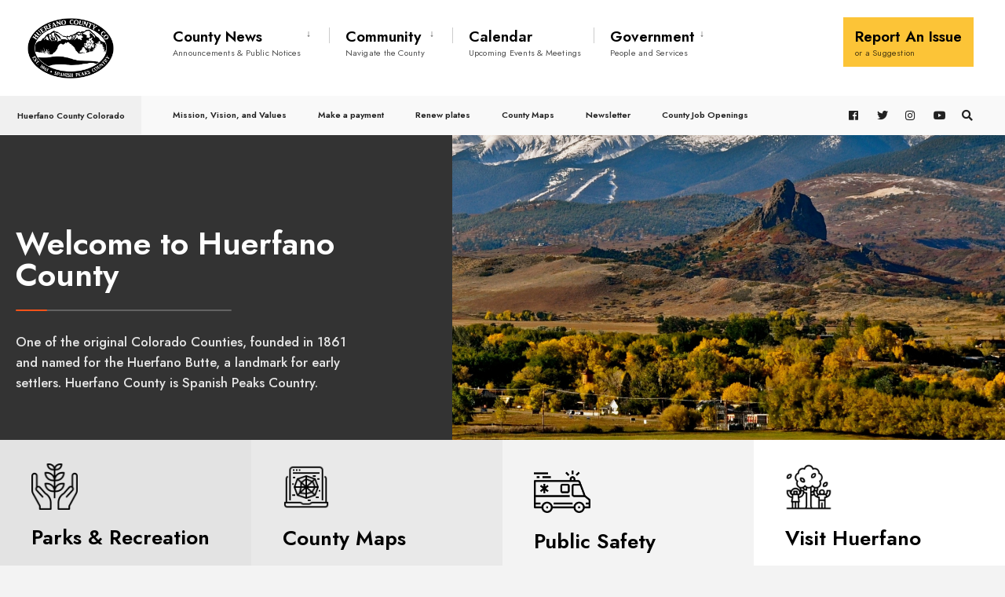

--- FILE ---
content_type: text/html; charset=UTF-8
request_url: https://huerfano.us/page/10/
body_size: 33073
content:
<!DOCTYPE html>
<html dir="ltr" lang="en-US" prefix="og: https://ogp.me/ns#">
<head><meta charset="UTF-8">

<!-- Set the viewport width to device width for mobile -->
<meta name="viewport" content="width=device-width, initial-scale=1" />

<link rel="pingback" href="https://huerfano.us/xmlrpc.php" />

<title>Home - Huerfano County Government - Page 10</title>

		<!-- All in One SEO 4.5.5 - aioseo.com -->
		<meta name="description" content="Welcome to Huerfano County One of the original Colorado Counties, founded in 1861 and named for the Huerfano Butte, a landmark for early settlers. Huerfano County is Spanish Peaks Country. Parks &amp; Recreation Make a Reservation or Register for Programs and Leagues County Maps View Property Map, Municipalities, Public Lands, and County Zoning Public Safety - Page 10" />
		<meta name="robots" content="noindex, nofollow, max-image-preview:large" />
		<link rel="canonical" href="https://huerfano.us/" />
		<meta name="generator" content="All in One SEO (AIOSEO) 4.5.5" />
		<meta property="og:locale" content="en_US" />
		<meta property="og:site_name" content="Huerfano County Government - Spanish Peaks Country" />
		<meta property="og:type" content="article" />
		<meta property="og:title" content="Home - Huerfano County Government - Page 10" />
		<meta property="og:description" content="Welcome to Huerfano County One of the original Colorado Counties, founded in 1861 and named for the Huerfano Butte, a landmark for early settlers. Huerfano County is Spanish Peaks Country. Parks &amp; Recreation Make a Reservation or Register for Programs and Leagues County Maps View Property Map, Municipalities, Public Lands, and County Zoning Public Safety - Page 10" />
		<meta property="og:url" content="https://huerfano.us/" />
		<meta property="article:published_time" content="2016-06-23T13:22:20+00:00" />
		<meta property="article:modified_time" content="2025-08-01T23:59:40+00:00" />
		<meta name="twitter:card" content="summary_large_image" />
		<meta name="twitter:title" content="Home - Huerfano County Government - Page 10" />
		<meta name="twitter:description" content="Welcome to Huerfano County One of the original Colorado Counties, founded in 1861 and named for the Huerfano Butte, a landmark for early settlers. Huerfano County is Spanish Peaks Country. Parks &amp; Recreation Make a Reservation or Register for Programs and Leagues County Maps View Property Map, Municipalities, Public Lands, and County Zoning Public Safety - Page 10" />
		<script type="application/ld+json" class="aioseo-schema">
			{"@context":"https:\/\/schema.org","@graph":[{"@type":"BreadcrumbList","@id":"https:\/\/huerfano.us\/#breadcrumblist","itemListElement":[{"@type":"ListItem","@id":"https:\/\/huerfano.us\/#listItem","position":1,"name":"Home"}]},{"@type":"Organization","@id":"https:\/\/huerfano.us\/#organization","name":"Huerfano County Government","url":"https:\/\/huerfano.us\/"},{"@type":"WebPage","@id":"https:\/\/huerfano.us\/#webpage","url":"https:\/\/huerfano.us\/","name":"Home - Huerfano County Government - Page 10","description":"Welcome to Huerfano County One of the original Colorado Counties, founded in 1861 and named for the Huerfano Butte, a landmark for early settlers. Huerfano County is Spanish Peaks Country. Parks & Recreation Make a Reservation or Register for Programs and Leagues County Maps View Property Map, Municipalities, Public Lands, and County Zoning Public Safety - Page 10","inLanguage":"en-US","isPartOf":{"@id":"https:\/\/huerfano.us\/#website"},"breadcrumb":{"@id":"https:\/\/huerfano.us\/#breadcrumblist"},"datePublished":"2016-06-23T13:22:20-06:00","dateModified":"2025-08-01T17:59:40-06:00"},{"@type":"WebSite","@id":"https:\/\/huerfano.us\/#website","url":"https:\/\/huerfano.us\/","name":"Huerfano County Government","description":"Spanish Peaks Country","inLanguage":"en-US","publisher":{"@id":"https:\/\/huerfano.us\/#organization"},"potentialAction":{"@type":"SearchAction","target":{"@type":"EntryPoint","urlTemplate":"https:\/\/huerfano.us\/?s={search_term_string}"},"query-input":"required name=search_term_string"}}]}
		</script>
		<!-- All in One SEO -->

<link rel='dns-prefetch' href='//stats.wp.com' />
<link rel='dns-prefetch' href='//fonts.googleapis.com' />
<link rel='dns-prefetch' href='//v0.wordpress.com' />
<link rel='preconnect' href='//c0.wp.com' />
<link rel='preconnect' href='//i0.wp.com' />
<link rel='preconnect' href='https://fonts.gstatic.com' crossorigin />
<link rel="alternate" type="application/rss+xml" title="Huerfano County Government &raquo; Feed" href="https://huerfano.us/feed/" />
<link rel="alternate" type="application/rss+xml" title="Huerfano County Government &raquo; Comments Feed" href="https://huerfano.us/comments/feed/" />
<link rel="alternate" type="text/calendar" title="Huerfano County Government &raquo; iCal Feed" href="https://huerfano.us/events/?ical=1" />
<link rel="alternate" title="oEmbed (JSON)" type="application/json+oembed" href="https://huerfano.us/wp-json/oembed/1.0/embed?url=https%3A%2F%2Fhuerfano.us%2F" />
<link rel="alternate" title="oEmbed (XML)" type="text/xml+oembed" href="https://huerfano.us/wp-json/oembed/1.0/embed?url=https%3A%2F%2Fhuerfano.us%2F&#038;format=xml" />
<style id='wp-img-auto-sizes-contain-inline-css' type='text/css'>
img:is([sizes=auto i],[sizes^="auto," i]){contain-intrinsic-size:3000px 1500px}
/*# sourceURL=wp-img-auto-sizes-contain-inline-css */
</style>
<link rel='stylesheet' id='tribe-events-pro-mini-calendar-block-styles-css' href='https://huerfano.us/wp-content/plugins/events-calendar-pro/build/css/tribe-events-pro-mini-calendar-block.css?ver=7.6.0' type='text/css' media='all' />
<link rel='stylesheet' id='tec-variables-skeleton-css' href='https://huerfano.us/wp-content/plugins/the-events-calendar/common/build/css/variables-skeleton.css?ver=6.7.1' type='text/css' media='all' />
<link rel='stylesheet' id='tec-variables-full-css' href='https://huerfano.us/wp-content/plugins/the-events-calendar/common/build/css/variables-full.css?ver=6.7.1' type='text/css' media='all' />
<link rel='stylesheet' id='tribe-events-v2-virtual-single-block-css' href='https://huerfano.us/wp-content/plugins/events-calendar-pro/build/css/events-virtual-single-block.css?ver=7.6.0' type='text/css' media='all' />
<style id='wp-emoji-styles-inline-css' type='text/css'>

	img.wp-smiley, img.emoji {
		display: inline !important;
		border: none !important;
		box-shadow: none !important;
		height: 1em !important;
		width: 1em !important;
		margin: 0 0.07em !important;
		vertical-align: -0.1em !important;
		background: none !important;
		padding: 0 !important;
	}
/*# sourceURL=wp-emoji-styles-inline-css */
</style>
<style id='classic-theme-styles-inline-css' type='text/css'>
/*! This file is auto-generated */
.wp-block-button__link{color:#fff;background-color:#32373c;border-radius:9999px;box-shadow:none;text-decoration:none;padding:calc(.667em + 2px) calc(1.333em + 2px);font-size:1.125em}.wp-block-file__button{background:#32373c;color:#fff;text-decoration:none}
/*# sourceURL=/wp-includes/css/classic-themes.min.css */
</style>
<link rel='stylesheet' id='mediaelement-css' href='https://c0.wp.com/c/6.9/wp-includes/js/mediaelement/mediaelementplayer-legacy.min.css' type='text/css' media='all' />
<link rel='stylesheet' id='wp-mediaelement-css' href='https://c0.wp.com/c/6.9/wp-includes/js/mediaelement/wp-mediaelement.min.css' type='text/css' media='all' />
<style id='jetpack-sharing-buttons-style-inline-css' type='text/css'>
.jetpack-sharing-buttons__services-list{display:flex;flex-direction:row;flex-wrap:wrap;gap:0;list-style-type:none;margin:5px;padding:0}.jetpack-sharing-buttons__services-list.has-small-icon-size{font-size:12px}.jetpack-sharing-buttons__services-list.has-normal-icon-size{font-size:16px}.jetpack-sharing-buttons__services-list.has-large-icon-size{font-size:24px}.jetpack-sharing-buttons__services-list.has-huge-icon-size{font-size:36px}@media print{.jetpack-sharing-buttons__services-list{display:none!important}}.editor-styles-wrapper .wp-block-jetpack-sharing-buttons{gap:0;padding-inline-start:0}ul.jetpack-sharing-buttons__services-list.has-background{padding:1.25em 2.375em}
/*# sourceURL=https://huerfano.us/wp-content/plugins/jetpack/_inc/blocks/sharing-buttons/view.css */
</style>
<style id='global-styles-inline-css' type='text/css'>
:root{--wp--preset--aspect-ratio--square: 1;--wp--preset--aspect-ratio--4-3: 4/3;--wp--preset--aspect-ratio--3-4: 3/4;--wp--preset--aspect-ratio--3-2: 3/2;--wp--preset--aspect-ratio--2-3: 2/3;--wp--preset--aspect-ratio--16-9: 16/9;--wp--preset--aspect-ratio--9-16: 9/16;--wp--preset--color--black: #000000;--wp--preset--color--cyan-bluish-gray: #abb8c3;--wp--preset--color--white: #ffffff;--wp--preset--color--pale-pink: #f78da7;--wp--preset--color--vivid-red: #cf2e2e;--wp--preset--color--luminous-vivid-orange: #ff6900;--wp--preset--color--luminous-vivid-amber: #fcb900;--wp--preset--color--light-green-cyan: #7bdcb5;--wp--preset--color--vivid-green-cyan: #00d084;--wp--preset--color--pale-cyan-blue: #8ed1fc;--wp--preset--color--vivid-cyan-blue: #0693e3;--wp--preset--color--vivid-purple: #9b51e0;--wp--preset--gradient--vivid-cyan-blue-to-vivid-purple: linear-gradient(135deg,rgb(6,147,227) 0%,rgb(155,81,224) 100%);--wp--preset--gradient--light-green-cyan-to-vivid-green-cyan: linear-gradient(135deg,rgb(122,220,180) 0%,rgb(0,208,130) 100%);--wp--preset--gradient--luminous-vivid-amber-to-luminous-vivid-orange: linear-gradient(135deg,rgb(252,185,0) 0%,rgb(255,105,0) 100%);--wp--preset--gradient--luminous-vivid-orange-to-vivid-red: linear-gradient(135deg,rgb(255,105,0) 0%,rgb(207,46,46) 100%);--wp--preset--gradient--very-light-gray-to-cyan-bluish-gray: linear-gradient(135deg,rgb(238,238,238) 0%,rgb(169,184,195) 100%);--wp--preset--gradient--cool-to-warm-spectrum: linear-gradient(135deg,rgb(74,234,220) 0%,rgb(151,120,209) 20%,rgb(207,42,186) 40%,rgb(238,44,130) 60%,rgb(251,105,98) 80%,rgb(254,248,76) 100%);--wp--preset--gradient--blush-light-purple: linear-gradient(135deg,rgb(255,206,236) 0%,rgb(152,150,240) 100%);--wp--preset--gradient--blush-bordeaux: linear-gradient(135deg,rgb(254,205,165) 0%,rgb(254,45,45) 50%,rgb(107,0,62) 100%);--wp--preset--gradient--luminous-dusk: linear-gradient(135deg,rgb(255,203,112) 0%,rgb(199,81,192) 50%,rgb(65,88,208) 100%);--wp--preset--gradient--pale-ocean: linear-gradient(135deg,rgb(255,245,203) 0%,rgb(182,227,212) 50%,rgb(51,167,181) 100%);--wp--preset--gradient--electric-grass: linear-gradient(135deg,rgb(202,248,128) 0%,rgb(113,206,126) 100%);--wp--preset--gradient--midnight: linear-gradient(135deg,rgb(2,3,129) 0%,rgb(40,116,252) 100%);--wp--preset--font-size--small: 13px;--wp--preset--font-size--medium: 20px;--wp--preset--font-size--large: 36px;--wp--preset--font-size--x-large: 42px;--wp--preset--spacing--20: 0.44rem;--wp--preset--spacing--30: 0.67rem;--wp--preset--spacing--40: 1rem;--wp--preset--spacing--50: 1.5rem;--wp--preset--spacing--60: 2.25rem;--wp--preset--spacing--70: 3.38rem;--wp--preset--spacing--80: 5.06rem;--wp--preset--shadow--natural: 6px 6px 9px rgba(0, 0, 0, 0.2);--wp--preset--shadow--deep: 12px 12px 50px rgba(0, 0, 0, 0.4);--wp--preset--shadow--sharp: 6px 6px 0px rgba(0, 0, 0, 0.2);--wp--preset--shadow--outlined: 6px 6px 0px -3px rgb(255, 255, 255), 6px 6px rgb(0, 0, 0);--wp--preset--shadow--crisp: 6px 6px 0px rgb(0, 0, 0);}:where(.is-layout-flex){gap: 0.5em;}:where(.is-layout-grid){gap: 0.5em;}body .is-layout-flex{display: flex;}.is-layout-flex{flex-wrap: wrap;align-items: center;}.is-layout-flex > :is(*, div){margin: 0;}body .is-layout-grid{display: grid;}.is-layout-grid > :is(*, div){margin: 0;}:where(.wp-block-columns.is-layout-flex){gap: 2em;}:where(.wp-block-columns.is-layout-grid){gap: 2em;}:where(.wp-block-post-template.is-layout-flex){gap: 1.25em;}:where(.wp-block-post-template.is-layout-grid){gap: 1.25em;}.has-black-color{color: var(--wp--preset--color--black) !important;}.has-cyan-bluish-gray-color{color: var(--wp--preset--color--cyan-bluish-gray) !important;}.has-white-color{color: var(--wp--preset--color--white) !important;}.has-pale-pink-color{color: var(--wp--preset--color--pale-pink) !important;}.has-vivid-red-color{color: var(--wp--preset--color--vivid-red) !important;}.has-luminous-vivid-orange-color{color: var(--wp--preset--color--luminous-vivid-orange) !important;}.has-luminous-vivid-amber-color{color: var(--wp--preset--color--luminous-vivid-amber) !important;}.has-light-green-cyan-color{color: var(--wp--preset--color--light-green-cyan) !important;}.has-vivid-green-cyan-color{color: var(--wp--preset--color--vivid-green-cyan) !important;}.has-pale-cyan-blue-color{color: var(--wp--preset--color--pale-cyan-blue) !important;}.has-vivid-cyan-blue-color{color: var(--wp--preset--color--vivid-cyan-blue) !important;}.has-vivid-purple-color{color: var(--wp--preset--color--vivid-purple) !important;}.has-black-background-color{background-color: var(--wp--preset--color--black) !important;}.has-cyan-bluish-gray-background-color{background-color: var(--wp--preset--color--cyan-bluish-gray) !important;}.has-white-background-color{background-color: var(--wp--preset--color--white) !important;}.has-pale-pink-background-color{background-color: var(--wp--preset--color--pale-pink) !important;}.has-vivid-red-background-color{background-color: var(--wp--preset--color--vivid-red) !important;}.has-luminous-vivid-orange-background-color{background-color: var(--wp--preset--color--luminous-vivid-orange) !important;}.has-luminous-vivid-amber-background-color{background-color: var(--wp--preset--color--luminous-vivid-amber) !important;}.has-light-green-cyan-background-color{background-color: var(--wp--preset--color--light-green-cyan) !important;}.has-vivid-green-cyan-background-color{background-color: var(--wp--preset--color--vivid-green-cyan) !important;}.has-pale-cyan-blue-background-color{background-color: var(--wp--preset--color--pale-cyan-blue) !important;}.has-vivid-cyan-blue-background-color{background-color: var(--wp--preset--color--vivid-cyan-blue) !important;}.has-vivid-purple-background-color{background-color: var(--wp--preset--color--vivid-purple) !important;}.has-black-border-color{border-color: var(--wp--preset--color--black) !important;}.has-cyan-bluish-gray-border-color{border-color: var(--wp--preset--color--cyan-bluish-gray) !important;}.has-white-border-color{border-color: var(--wp--preset--color--white) !important;}.has-pale-pink-border-color{border-color: var(--wp--preset--color--pale-pink) !important;}.has-vivid-red-border-color{border-color: var(--wp--preset--color--vivid-red) !important;}.has-luminous-vivid-orange-border-color{border-color: var(--wp--preset--color--luminous-vivid-orange) !important;}.has-luminous-vivid-amber-border-color{border-color: var(--wp--preset--color--luminous-vivid-amber) !important;}.has-light-green-cyan-border-color{border-color: var(--wp--preset--color--light-green-cyan) !important;}.has-vivid-green-cyan-border-color{border-color: var(--wp--preset--color--vivid-green-cyan) !important;}.has-pale-cyan-blue-border-color{border-color: var(--wp--preset--color--pale-cyan-blue) !important;}.has-vivid-cyan-blue-border-color{border-color: var(--wp--preset--color--vivid-cyan-blue) !important;}.has-vivid-purple-border-color{border-color: var(--wp--preset--color--vivid-purple) !important;}.has-vivid-cyan-blue-to-vivid-purple-gradient-background{background: var(--wp--preset--gradient--vivid-cyan-blue-to-vivid-purple) !important;}.has-light-green-cyan-to-vivid-green-cyan-gradient-background{background: var(--wp--preset--gradient--light-green-cyan-to-vivid-green-cyan) !important;}.has-luminous-vivid-amber-to-luminous-vivid-orange-gradient-background{background: var(--wp--preset--gradient--luminous-vivid-amber-to-luminous-vivid-orange) !important;}.has-luminous-vivid-orange-to-vivid-red-gradient-background{background: var(--wp--preset--gradient--luminous-vivid-orange-to-vivid-red) !important;}.has-very-light-gray-to-cyan-bluish-gray-gradient-background{background: var(--wp--preset--gradient--very-light-gray-to-cyan-bluish-gray) !important;}.has-cool-to-warm-spectrum-gradient-background{background: var(--wp--preset--gradient--cool-to-warm-spectrum) !important;}.has-blush-light-purple-gradient-background{background: var(--wp--preset--gradient--blush-light-purple) !important;}.has-blush-bordeaux-gradient-background{background: var(--wp--preset--gradient--blush-bordeaux) !important;}.has-luminous-dusk-gradient-background{background: var(--wp--preset--gradient--luminous-dusk) !important;}.has-pale-ocean-gradient-background{background: var(--wp--preset--gradient--pale-ocean) !important;}.has-electric-grass-gradient-background{background: var(--wp--preset--gradient--electric-grass) !important;}.has-midnight-gradient-background{background: var(--wp--preset--gradient--midnight) !important;}.has-small-font-size{font-size: var(--wp--preset--font-size--small) !important;}.has-medium-font-size{font-size: var(--wp--preset--font-size--medium) !important;}.has-large-font-size{font-size: var(--wp--preset--font-size--large) !important;}.has-x-large-font-size{font-size: var(--wp--preset--font-size--x-large) !important;}
:where(.wp-block-post-template.is-layout-flex){gap: 1.25em;}:where(.wp-block-post-template.is-layout-grid){gap: 1.25em;}
:where(.wp-block-term-template.is-layout-flex){gap: 1.25em;}:where(.wp-block-term-template.is-layout-grid){gap: 1.25em;}
:where(.wp-block-columns.is-layout-flex){gap: 2em;}:where(.wp-block-columns.is-layout-grid){gap: 2em;}
:root :where(.wp-block-pullquote){font-size: 1.5em;line-height: 1.6;}
/*# sourceURL=global-styles-inline-css */
</style>
<link rel='stylesheet' id='eleslider-style-css' href='https://huerfano.us/wp-content/plugins/eleslider/assets/eleslider.css?ver=6.9' type='text/css' media='all' />
<link rel='stylesheet' id='events-manager-css' href='https://huerfano.us/wp-content/plugins/events-manager/includes/css/events-manager.min.css?ver=7.2.3.1' type='text/css' media='all' />
<style id='events-manager-inline-css' type='text/css'>
body .em { --font-family : inherit; --font-weight : inherit; --font-size : 1em; --line-height : inherit; }
/*# sourceURL=events-manager-inline-css */
</style>
<link rel='stylesheet' id='tribe-events-v2-single-skeleton-css' href='https://huerfano.us/wp-content/plugins/the-events-calendar/build/css/tribe-events-single-skeleton.css?ver=6.13.1' type='text/css' media='all' />
<link rel='stylesheet' id='tribe-events-v2-single-skeleton-full-css' href='https://huerfano.us/wp-content/plugins/the-events-calendar/build/css/tribe-events-single-full.css?ver=6.13.1' type='text/css' media='all' />
<link rel='stylesheet' id='tec-events-elementor-widgets-base-styles-css' href='https://huerfano.us/wp-content/plugins/the-events-calendar/build/css/integrations/plugins/elementor/widgets/widget-base.css?ver=6.13.1' type='text/css' media='all' />
<link rel='stylesheet' id='citygov-style-css' href='https://huerfano.us/wp-content/themes/citygov/style.css?ver=6.9' type='text/css' media='all' />
<link rel='stylesheet' id='fontawesome-css' href='https://huerfano.us/wp-content/themes/citygov/styles/fontawesome.css?ver=6.9' type='text/css' media='all' />
<link rel='stylesheet' id='citygov-mobile-css' href='https://huerfano.us/wp-content/themes/citygov/style-mobile.css?ver=6.9' type='text/css' media='all' />
<link rel='stylesheet' id='elementor-icons-css' href='https://huerfano.us/wp-content/plugins/elementor/assets/lib/eicons/css/elementor-icons.min.css?ver=5.45.0' type='text/css' media='all' />
<link rel='stylesheet' id='elementor-frontend-css' href='https://huerfano.us/wp-content/plugins/elementor/assets/css/frontend.min.css?ver=3.34.1' type='text/css' media='all' />
<link rel='stylesheet' id='elementor-post-85-css' href='https://huerfano.us/wp-content/uploads/elementor/css/post-85.css?ver=1768464358' type='text/css' media='all' />
<link rel='stylesheet' id='elementor-pro-css' href='https://huerfano.us/wp-content/plugins/elementor-pro/assets/css/frontend.min.css?ver=3.18.2' type='text/css' media='all' />
<link rel='stylesheet' id='widget-heading-css' href='https://huerfano.us/wp-content/plugins/elementor/assets/css/widget-heading.min.css?ver=3.34.1' type='text/css' media='all' />
<link rel='stylesheet' id='widget-image-css' href='https://huerfano.us/wp-content/plugins/elementor/assets/css/widget-image.min.css?ver=3.34.1' type='text/css' media='all' />
<link rel='stylesheet' id='elementor-post-6684-css' href='https://huerfano.us/wp-content/uploads/elementor/css/post-6684.css?ver=1768464361' type='text/css' media='all' />
<link rel='stylesheet' id='elementor-post-9862-css' href='https://huerfano.us/wp-content/uploads/elementor/css/post-9862.css?ver=1768464361' type='text/css' media='all' />
<link rel="preload" as="style" href="https://fonts.googleapis.com/css?family=Jost:100,200,300,400,500,600,700,800,900,100italic,200italic,300italic,400italic,500italic,600italic,700italic,800italic,900italic%7CPoppins:500&#038;subset=latin&#038;display=swap&#038;ver=1748026609" /><link rel="stylesheet" href="https://fonts.googleapis.com/css?family=Jost:100,200,300,400,500,600,700,800,900,100italic,200italic,300italic,400italic,500italic,600italic,700italic,800italic,900italic%7CPoppins:500&#038;subset=latin&#038;display=swap&#038;ver=1748026609" media="print" onload="this.media='all'"><noscript><link rel="stylesheet" href="https://fonts.googleapis.com/css?family=Jost:100,200,300,400,500,600,700,800,900,100italic,200italic,300italic,400italic,500italic,600italic,700italic,800italic,900italic%7CPoppins:500&#038;subset=latin&#038;display=swap&#038;ver=1748026609" /></noscript><link rel='stylesheet' id='elementor-gf-local-roboto-css' href='https://huerfano.us/wp-content/uploads/elementor/google-fonts/css/roboto.css?ver=1742241938' type='text/css' media='all' />
<link rel='stylesheet' id='elementor-gf-local-robotoslab-css' href='https://huerfano.us/wp-content/uploads/elementor/google-fonts/css/robotoslab.css?ver=1742241948' type='text/css' media='all' />
<link rel='stylesheet' id='elementor-icons-shared-0-css' href='https://huerfano.us/wp-content/plugins/elementor/assets/lib/font-awesome/css/fontawesome.min.css?ver=5.15.3' type='text/css' media='all' />
<link rel='stylesheet' id='elementor-icons-fa-solid-css' href='https://huerfano.us/wp-content/plugins/elementor/assets/lib/font-awesome/css/solid.min.css?ver=5.15.3' type='text/css' media='all' />
<script type="text/javascript" src="https://c0.wp.com/c/6.9/wp-includes/js/jquery/jquery.min.js" id="jquery-core-js"></script>
<script type="text/javascript" src="https://c0.wp.com/c/6.9/wp-includes/js/jquery/jquery-migrate.min.js" id="jquery-migrate-js"></script>
<script type="text/javascript" src="https://c0.wp.com/c/6.9/wp-includes/js/jquery/ui/core.min.js" id="jquery-ui-core-js"></script>
<script type="text/javascript" src="https://c0.wp.com/c/6.9/wp-includes/js/jquery/ui/mouse.min.js" id="jquery-ui-mouse-js"></script>
<script type="text/javascript" src="https://c0.wp.com/c/6.9/wp-includes/js/jquery/ui/sortable.min.js" id="jquery-ui-sortable-js"></script>
<script type="text/javascript" src="https://c0.wp.com/c/6.9/wp-includes/js/jquery/ui/datepicker.min.js" id="jquery-ui-datepicker-js"></script>
<script type="text/javascript" id="jquery-ui-datepicker-js-after">
/* <![CDATA[ */
jQuery(function(jQuery){jQuery.datepicker.setDefaults({"closeText":"Close","currentText":"Today","monthNames":["January","February","March","April","May","June","July","August","September","October","November","December"],"monthNamesShort":["Jan","Feb","Mar","Apr","May","Jun","Jul","Aug","Sep","Oct","Nov","Dec"],"nextText":"Next","prevText":"Previous","dayNames":["Sunday","Monday","Tuesday","Wednesday","Thursday","Friday","Saturday"],"dayNamesShort":["Sun","Mon","Tue","Wed","Thu","Fri","Sat"],"dayNamesMin":["S","M","T","W","T","F","S"],"dateFormat":"MM d, yy","firstDay":1,"isRTL":false});});
//# sourceURL=jquery-ui-datepicker-js-after
/* ]]> */
</script>
<script type="text/javascript" src="https://c0.wp.com/c/6.9/wp-includes/js/jquery/ui/resizable.min.js" id="jquery-ui-resizable-js"></script>
<script type="text/javascript" src="https://c0.wp.com/c/6.9/wp-includes/js/jquery/ui/draggable.min.js" id="jquery-ui-draggable-js"></script>
<script type="text/javascript" src="https://c0.wp.com/c/6.9/wp-includes/js/jquery/ui/controlgroup.min.js" id="jquery-ui-controlgroup-js"></script>
<script type="text/javascript" src="https://c0.wp.com/c/6.9/wp-includes/js/jquery/ui/checkboxradio.min.js" id="jquery-ui-checkboxradio-js"></script>
<script type="text/javascript" src="https://c0.wp.com/c/6.9/wp-includes/js/jquery/ui/button.min.js" id="jquery-ui-button-js"></script>
<script type="text/javascript" src="https://c0.wp.com/c/6.9/wp-includes/js/jquery/ui/dialog.min.js" id="jquery-ui-dialog-js"></script>
<script type="text/javascript" id="events-manager-js-extra">
/* <![CDATA[ */
var EM = {"ajaxurl":"https://huerfano.us/wp-admin/admin-ajax.php","locationajaxurl":"https://huerfano.us/wp-admin/admin-ajax.php?action=locations_search","firstDay":"1","locale":"en","dateFormat":"yy-mm-dd","ui_css":"https://huerfano.us/wp-content/plugins/events-manager/includes/css/jquery-ui/build.min.css","show24hours":"0","is_ssl":"1","autocomplete_limit":"10","calendar":{"breakpoints":{"small":560,"medium":908,"large":false},"month_format":"M Y"},"phone":"","datepicker":{"format":"d/m/Y"},"search":{"breakpoints":{"small":650,"medium":850,"full":false}},"url":"https://huerfano.us/wp-content/plugins/events-manager","assets":{"input.em-uploader":{"js":{"em-uploader":{"url":"https://huerfano.us/wp-content/plugins/events-manager/includes/js/em-uploader.js?v=7.2.3.1","event":"em_uploader_ready"}}},".em-event-editor":{"js":{"event-editor":{"url":"https://huerfano.us/wp-content/plugins/events-manager/includes/js/events-manager-event-editor.js?v=7.2.3.1","event":"em_event_editor_ready"}},"css":{"event-editor":"https://huerfano.us/wp-content/plugins/events-manager/includes/css/events-manager-event-editor.min.css?v=7.2.3.1"}},".em-recurrence-sets, .em-timezone":{"js":{"luxon":{"url":"luxon/luxon.js?v=7.2.3.1","event":"em_luxon_ready"}}},".em-booking-form, #em-booking-form, .em-booking-recurring, .em-event-booking-form":{"js":{"em-bookings":{"url":"https://huerfano.us/wp-content/plugins/events-manager/includes/js/bookingsform.js?v=7.2.3.1","event":"em_booking_form_js_loaded"}}},"#em-opt-archetypes":{"js":{"archetypes":"https://huerfano.us/wp-content/plugins/events-manager/includes/js/admin-archetype-editor.js?v=7.2.3.1","archetypes_ms":"https://huerfano.us/wp-content/plugins/events-manager/includes/js/admin-archetypes.js?v=7.2.3.1","qs":"qs/qs.js?v=7.2.3.1"}}},"cached":"","txt_search":"Search","txt_searching":"Searching...","txt_loading":"Loading...","event_detach_warning":"Are you sure you want to detach this event? By doing so, this event will be independent of the recurring set of events.","delete_recurrence_warning":"Are you sure you want to delete all recurrences of this event? All events will be moved to trash."};
//# sourceURL=events-manager-js-extra
/* ]]> */
</script>
<script type="text/javascript" src="https://huerfano.us/wp-content/plugins/events-manager/includes/js/events-manager.js?ver=7.2.3.1" id="events-manager-js"></script>
<link rel="https://api.w.org/" href="https://huerfano.us/wp-json/" /><link rel="alternate" title="JSON" type="application/json" href="https://huerfano.us/wp-json/wp/v2/pages/6684" /><link rel="EditURI" type="application/rsd+xml" title="RSD" href="https://huerfano.us/xmlrpc.php?rsd" />
<meta name="generator" content="WordPress 6.9" />
<link rel='shortlink' href='https://huerfano.us/' />
<meta name="generator" content="Redux 4.5.10" /><meta name="tec-api-version" content="v1"><meta name="tec-api-origin" content="https://huerfano.us"><link rel="alternate" href="https://huerfano.us/wp-json/tribe/events/v1/" />	<style>img#wpstats{display:none}</style>
		<meta name="generator" content="Elementor 3.34.1; features: additional_custom_breakpoints; settings: css_print_method-external, google_font-enabled, font_display-auto">
<!-- Google Tag Manager -->
<script>(function(w,d,s,l,i){w[l]=w[l]||[];w[l].push({'gtm.start':
new Date().getTime(),event:'gtm.js'});var f=d.getElementsByTagName(s)[0],
j=d.createElement(s),dl=l!='dataLayer'?'&l='+l:'';j.async=true;j.src=
'https://www.googletagmanager.com/gtm.js?id='+i+dl;f.parentNode.insertBefore(j,f);
})(window,document,'script','dataLayer','GTM-P4FTFGF');</script>
<!-- End Google Tag Manager -->
<meta name="google-site-verification" content="p7Pib_rII3iTSHCmtndexfWX2D8D-vuoG9gftqGOH2M" />
			<style>
				.e-con.e-parent:nth-of-type(n+4):not(.e-lazyloaded):not(.e-no-lazyload),
				.e-con.e-parent:nth-of-type(n+4):not(.e-lazyloaded):not(.e-no-lazyload) * {
					background-image: none !important;
				}
				@media screen and (max-height: 1024px) {
					.e-con.e-parent:nth-of-type(n+3):not(.e-lazyloaded):not(.e-no-lazyload),
					.e-con.e-parent:nth-of-type(n+3):not(.e-lazyloaded):not(.e-no-lazyload) * {
						background-image: none !important;
					}
				}
				@media screen and (max-height: 640px) {
					.e-con.e-parent:nth-of-type(n+2):not(.e-lazyloaded):not(.e-no-lazyload),
					.e-con.e-parent:nth-of-type(n+2):not(.e-lazyloaded):not(.e-no-lazyload) * {
						background-image: none !important;
					}
				}
			</style>
			<style type="text/css" id="custom-background-css">
body.custom-background { background-color: #f3f3f3; }
</style>
			<style type="text/css" id="wp-custom-css">
			/*footer mailchimp subscribe column*/
@media screen and (min-width: 886px){.foocol {
	width: 50% !important;
	} }

body.page-id-14270 .foocol   #mc_embed_shell {
display:none; 
}		</style>
		<style id="themnific_redux-dynamic-css" title="dynamic-css" class="redux-options-output">.site_wrapper{background-color:#f7f7f7;}body,input,button,select,#wpmem_reg fieldset,#wpmem_login fieldset{font-family:Jost;font-weight:400;font-style:normal;color:#232323;font-size:19px;}.wrapper,.postbar{background-color:#f3f3f3;}.ghost,.single .give-goal-progress,.sidebar_item,#comments .navigation a,a.page-numbers,.page-numbers.dots{background-color:#f7f7f7;}a,.events-table h3 a{color:#222;}a:hover,.events-table h3 a:hover{color:#C95D5D;}a:active,.events-table h3 a:active{color:#000;}.entry a,.events-table h3 a:hover{color:#E8816E;}.events-table h3 a:hover{border-color:#E8816E;}.entry p a:hover{background-color:#C95D5D;}.p-border,.sidebar_item,.give-goal-progress,.meta,h3#reply-title,.tagcloud a,.taggs a,.page-numbers,input,textarea,select,.nav_item a,.tp_recent_tweets ul li,.page-link a span,.post-pagination>p a{border-color:#eaeaea;}#sidebar,.post-pagination span{color:#333333;}.widgetable a{color:#000000;}.container_head,.header_fullwidth #header,.header_transparent #header.scrolled{background-color:#ffffff;}#titles{background-color:#ffffff;}#header h1 a{color:#000000;}.nav>li>a,.bottomnav p{font-family:Jost;font-weight:600;font-style:normal;color:#000;font-size:19px;}.nav li.current-menu-item>a,.nav >li>a:hover,#main-nav li.current-menu-ancestor>a{border-color:#f65219;}.nav li ul{background-color:#fcc437;}.nav>li>ul:after,.nav > li.mega:hover::after{border-left-color:#fcc437;}body.rtl .nav>li>ul:after,body.rtl .nav > li.mega:hover::after{border-right-color:#fcc437;}.nav ul li>a,.topnav .menu_label,.topnav .social-menu span{font-family:Jost;font-weight:400;font-style:normal;color:#000000;font-size:14px;}#main-nav>li.special>a{background-color:#fcc437;}#main-nav>li.special>a,#main-nav .special a i{color:#000000;}#bottombar{background-color:#f9f9f9;}#bottombar p,#bottombar a,#bottombar span,#bottombar a:hover{color:#222222;}#titles,p.menu_label{width:180px;}#titles .logo{margin-top:23px;margin-bottom:22px;}#navigation{padding-top:7px;padding-bottom:0px;}#footer,#footer .searchform input.s,.footop-right{background-color:#383838;}#footer p,#footer{color:#ffffff;}#footer a,#footer h2,#footer h3,#footer h4,#footer .meta,#footer .meta a,#footer .searchform input.s{color:#ffffff;}#footer a:hover{color:#f65219;}#footer li.cat-item,.footer-logo,#copyright,#footer .tagcloud a,#footer .tp_recent_tweets ul li,#footer .p-border,#footer .searchform input.s,#footer input,#footer .landing-section{border-color:#565656;}.footop{background-color:#f65219;}#footop h2,#footop a,#foo-spec{color:#ffffff;}h1{font-family:Jost;font-weight:700;font-style:normal;color:#000;font-size:26px;}h1.entry-title,h1.archiv,.eleslideinside h1,.eleslideinside h2{font-family:Jost;font-weight:700;font-style:normal;color:#222;font-size:80px;}h2.posttitle{font-family:Jost;font-weight:700;font-style:normal;color:#222;font-size:43px;}h2,.entry h1,.entry h2,.entry h3,.entry h4,.entry h5,.entry h6{font-family:Jost;font-weight:600;font-style:normal;color:#222;font-size:26px;}h3,.format-quote .teaser,#wpmem_reg legend, #wpmem_login legend,.give-goal-progress{font-family:Jost;font-weight:600;font-style:normal;color:#222;font-size:23px;}h4,.tptn_posts_widget li::before,.sidebar_item .menu>li>a{font-family:Jost;font-weight:600;font-style:normal;color:#222;font-size:19px;}h5,.comment-author cite,.tab-post h4,.tptn_title,.submit,.nav-previous a,#comments .reply a,.post-pagination,.mc4wp-form input,.woocommerce #respond input#submit, .woocommerce a.button,.woocommerce button.button, .woocommerce input.button,.tmnf_events_widget a,.post-nav-text,a.event_button,.give-btn{font-family:Jost;font-weight:600;font-style:normal;color:#000;font-size:19px;}h6,.su-button span,.owl-nav>div,.awesome-weather-wrap{font-family:Jost;font-weight:500;font-style:normal;color:#000;font-size:14px;}.meta,.meta a,.crumb{font-family:Poppins;font-weight:500;font-style:normal;color:#686868;font-size:11px;}a.searchSubmit,.ribbon,.cat_nr,.woocommerce #respond input#submit,.woocommerce a.button,.woocommerce button.button.alt,.woocommerce input.button.alt,.woocommerce a.button.alt,.woocommerce button.button, .woocommerce input.button,#respond #submit,.page-numbers.current,a.mainbutton,#submit,#comments .navigation a,.tagssingle a,.contact-form .submit,.wpcf7-submit,a.comment-reply-link,.dekoline:before,.eleslideinside h2:before,.item_inn:before,.meta_more a,.owl-nav > div,.page-link>span,.button_div input,button.give-btn-reveal,.give-btn-modal,.give-submit.give-btn{background-color:#f65219;}input.button,button.submit,#sidebar ul.menu a:hover,#sidebar ul.menu .current-menu-item>a,.page-link>span{border-color:#f65219;}.main-breadcrumbs span:after{color:#f65219;}a.searchSubmit,.ribbon,.ribbon a,.ribbon p,#footer .ribbon,.cat_nr,.woocommerce #respond input#submit,.woocommerce a.button.alt,.woocommerce input.button.alt,.woocommerce a.button,.woocommerce button.button.alt, .woocommerce button.button, .woocommerce input.button,#comments .reply a,#respond #submit,#footer a.mainbutton,a.mainbutton,.tmnf_icon,a.mainbutton,#submit,#comments .navigation a,.tagssingle a,.wpcf7-submit,.mc4wp-form input[type="submit"],a.comment-reply-link,.page-numbers.current,.meta_more a,.owl-next:before,.owl-prev:before,.page-link>span,.button_div input,button.give-btn-reveal,.give-btn-modal,.give-submit.give-btn{color:#ffffff;}a.searchSubmit:hover,.ribbon:hover,a.mainbutton:hover,.entry a.ribbon:hover,.woocommerce #respond input#submit:hover,.woocommerce a.button.alt:hover,.woocommerce a.button:hover, .woocommerce button.button:hover,.woocommerce input.button.alt:hover,.woocommerce input.button:hover,.meta_more a:hover,.owl-nav>div:hover,#main-nav>li.special>a:hover,button.give-btn-reveal:hover,.give-btn-modal:hover,.give-submit.give-btn:hover{background-color:#fcc437;}input.button:hover,button.submit:hover{border-color:#fcc437;}#footer a.mainbutton:hover,.ribbon:hover,.ribbon:hover a,.ribbon a:hover,.entry a.ribbon:hover,a.mainbutton:hover,.woocommerce #respond input#submit:hover, .woocommerce a.button:hover, .woocommerce button.button:hover, .woocommerce input.button:hover,.meta_more a:hover,.owl-next:hover:before,.owl-prev:hover:before,#main-nav>li.special>a:hover,button.give-btn-reveal:hover,.give-btn-modal:hover,.give-submit.give-btn:hover{color:#000000;}.imgwrap,.post-nav-image,.page-header{background-color:#1E1E1E;}.page-header,.page-header a,.page-header h1,.page-header h2,.main-breadcrumbs span{color:#ffffff;}</style>
</head>

     
<body class="home paged wp-singular page-template page-template-homepage page-template-homepage-php page page-id-6684 custom-background wp-custom-logo paged-10 page-paged-10 wp-theme-citygov tribe-no-js elementor-default elementor-kit-85 elementor-page elementor-page-6684">
<!-- Google Tag Manager (noscript) -->
<noscript><iframe src="https://www.googletagmanager.com/ns.html?id=GTM-P4FTFGF"
height="0" width="0" style="display:none;visibility:hidden"></iframe></noscript>
<!-- End Google Tag Manager (noscript) -->

<div class="site_wrapper tmnf_width_wide tmnf-sidebar-active header_default">
   
    <div id="header" class="tranz" itemscope itemtype="http://schema.org/WPHeader">
    
    	<div class="container_head">
            
            <a class="screen-reader-text ribbon skip-link" href="#content_start">Skip to content</a>
    
            <div class="clearfix"></div>
            
            <div id="titles" class="tranz2">
            
                                        
                <a class="logo" href="https://huerfano.us/">
                
                    <img class="tranz" src="https://huerfano.us/wp-content/uploads/BLACK_ONLY_Huerfano_County_logo_2021.png" alt="Huerfano County Government"/>
                        
                </a>
                
                            
            </div><!-- end #titles  -->
            
            <div class="header-right for-menu">
                <input type="checkbox" id="showmenu" aria-label="Open Menu">
                <label for="showmenu" class="show-menu ribbon" tabindex="0"><i class="fas fa-bars"></i> <span>Menu</span></label>
               
                <nav id="navigation" class="rad tranz" itemscope itemtype="http://schema.org/SiteNavigationElement" role="navigation" aria-label="Main Menu"> 
                    
                    <ul id="main-nav" class="nav" role="menubar"><li id="menu-item-7741" class="menu-item menu-item-type-post_type menu-item-object-page menu-item-has-children menu-item-7741" aria-haspopup="true" role="menuitem" aria-expanded="false" tabindex="0"><a href="https://huerfano.us/news/">County News<span class="menu-item-description">Announcements &#038; Public Notices</span></a>
<ul class="sub-menu">
	<li id="menu-item-9644" class="menu-item menu-item-type-taxonomy menu-item-object-category menu-item-9644"><a href="https://huerfano.us/category/press-releases/">Press Releases</a></li>
	<li id="menu-item-9645" class="menu-item menu-item-type-taxonomy menu-item-object-category menu-item-9645"><a href="https://huerfano.us/category/public-notices/">Public Notices</a></li>
	<li id="menu-item-9647" class="menu-item menu-item-type-taxonomy menu-item-object-category menu-item-9647"><a href="https://huerfano.us/category/public-notices/meeting-notice-and-agendas/">Meeting Notices and Agendas</a></li>
	<li id="menu-item-9648" class="menu-item menu-item-type-taxonomy menu-item-object-category menu-item-9648"><a href="https://huerfano.us/category/public-notices/procurement/">Procurement</a></li>
</ul>
</li>
<li id="menu-item-7539" class="mega menu-item menu-item-type-custom menu-item-object-custom menu-item-has-children menu-item-7539" aria-haspopup="true" role="menuitem" aria-expanded="false" tabindex="0"><a href="#">Community<span class="menu-item-description">Navigate the County</span></a>
<ul class="sub-menu">
	<li id="menu-item-7578" class="menu-item menu-item-type-custom menu-item-object-custom menu-item-has-children menu-item-7578" aria-haspopup="true" role="menuitem" aria-expanded="false" tabindex="0"><a href="#">Special Districts</a>
	<ul class="sub-menu">
		<li id="menu-item-7586" class="menu-item menu-item-type-custom menu-item-object-custom menu-item-7586"><a href="http://www.cuchara.org/">Cuchara Water and Sanitation District</a></li>
		<li id="menu-item-7579" class="menu-item menu-item-type-custom menu-item-object-custom menu-item-7579"><a href="https://huerfanofire.org/">Huerfano County Fire District</a></li>
		<li id="menu-item-7583" class="menu-item menu-item-type-custom menu-item-object-custom menu-item-7583"><a href="https://www.hcwcd.net/">Huerfano County Water Conservatory District</a></li>
		<li id="menu-item-9948" class="menu-item menu-item-type-custom menu-item-object-custom menu-item-9948"><a href="https://huerfanoprd.colorado.gov/">Huerfano Parks and Recreation District</a></li>
		<li id="menu-item-7581" class="menu-item menu-item-type-custom menu-item-object-custom menu-item-7581"><a href="https://lavetafire.org/index.html">La Veta Fire Protection District</a></li>
		<li id="menu-item-7587" class="menu-item menu-item-type-custom menu-item-object-custom menu-item-7587"><a href="https://www.nwwd.us/index.html">Navajo Western Water District</a></li>
		<li id="menu-item-7582" class="menu-item menu-item-type-custom menu-item-object-custom menu-item-7582"><a href="https://sprhc.org/">Spanish Peaks Regional Health Center</a></li>
		<li id="menu-item-7580" class="menu-item menu-item-type-custom menu-item-object-custom menu-item-7580"><a href="https://5280fire.com/home/colorado-fire-apparatus-stations/huerfano-county/upper-huerfano-county-fire-protection-district/">Upper Huerfano Fire District</a></li>
	</ul>
</li>
	<li id="menu-item-7573" class="menu-item menu-item-type-custom menu-item-object-custom menu-item-has-children menu-item-7573" aria-haspopup="true" role="menuitem" aria-expanded="false" tabindex="0"><a href="#">Community Resources</a>
	<ul class="sub-menu">
		<li id="menu-item-7562" class="menu-item menu-item-type-custom menu-item-object-custom menu-item-7562"><a href="https://huerfano.extension.colostate.edu/">4-H</a></li>
		<li id="menu-item-7564" class="menu-item menu-item-type-custom menu-item-object-custom menu-item-7564"><a href="https://www.huerfano.org">Huerfano County Economic Development Inc.</a></li>
		<li id="menu-item-7565" class="menu-item menu-item-type-custom menu-item-object-custom menu-item-7565"><a href="http://www.huerfanofair.com/">Huerfano County Fair Board</a></li>
		<li id="menu-item-7563" class="menu-item menu-item-type-custom menu-item-object-custom menu-item-7563"><a href="https://foxtheatrewalsenburg.org/">Fox Theatre Walsenburg</a></li>
		<li id="menu-item-7566" class="menu-item menu-item-type-custom menu-item-object-custom menu-item-7566"><a href="https://www.spba.huerfano.org">Spanish Peaks Business Alliance</a></li>
		<li id="menu-item-7567" class="menu-item menu-item-type-custom menu-item-object-custom menu-item-7567"><a href="https://spanishpeakschamber.com/">Spanish Peaks Chamber of Commerce</a></li>
		<li id="menu-item-7568" class="menu-item menu-item-type-custom menu-item-object-custom menu-item-7568"><a href="http://spanishpeakscountry.com/">Spanish Peaks Country Tourism</a></li>
	</ul>
</li>
	<li id="menu-item-7574" class="menu-item menu-item-type-custom menu-item-object-custom menu-item-has-children menu-item-7574" aria-haspopup="true" role="menuitem" aria-expanded="false" tabindex="0"><a href="#">Affiliated Agencies</a>
	<ul class="sub-menu">
		<li id="menu-item-7570" class="menu-item menu-item-type-custom menu-item-object-custom menu-item-7570"><a href="https://la-h-health.colorado.gov/">Las Animas Huerfano Counties District Health Department</a></li>
		<li id="menu-item-7571" class="menu-item menu-item-type-custom menu-item-object-custom menu-item-7571"><a href="https://www.courts.state.co.us/Courts/District/Index.cfm?District_ID=3">Courts &#8211; 3rd Judicial District</a></li>
		<li id="menu-item-7572" class="menu-item menu-item-type-custom menu-item-object-custom menu-item-7572"><a href="https://cdle.colorado.gov/rural-workforce-consortium">Rural Workforce Consortium</a></li>
		<li id="menu-item-7569" class="menu-item menu-item-type-custom menu-item-object-custom menu-item-7569"><a href="https://sccog.colorado.gov/">South Central Council of Governments</a></li>
	</ul>
</li>
	<li id="menu-item-7575" class="menu-item menu-item-type-custom menu-item-object-custom menu-item-has-children menu-item-7575" aria-haspopup="true" role="menuitem" aria-expanded="false" tabindex="0"><a href="#">School &#038; Library Districts</a>
	<ul class="sub-menu">
		<li id="menu-item-7558" class="menu-item menu-item-type-custom menu-item-object-custom menu-item-7558"><a href="http://huerfano.k12.co.us/">RE-1 Huerfano School District</a></li>
		<li id="menu-item-7559" class="menu-item menu-item-type-custom menu-item-object-custom menu-item-7559"><a href="https://www.lvk12.org/en-US">RE-2 La Veta School District</a></li>
		<li id="menu-item-7560" class="menu-item menu-item-type-custom menu-item-object-custom menu-item-7560"><a href="https://lvpl.org/">La Veta Public Library District</a></li>
		<li id="menu-item-7561" class="menu-item menu-item-type-custom menu-item-object-custom menu-item-7561"><a href="https://www.spld.org/">Spanish Peaks Library District</a></li>
	</ul>
</li>
	<li id="menu-item-7906" class="menu-item menu-item-type-custom menu-item-object-custom menu-item-has-children menu-item-7906" aria-haspopup="true" role="menuitem" aria-expanded="false" tabindex="0"><a href="#">Municipalities</a>
	<ul class="sub-menu">
		<li id="menu-item-7904" class="menu-item menu-item-type-custom menu-item-object-custom menu-item-7904"><a href="https://walsenburg.org">City of Walsenburg</a></li>
		<li id="menu-item-7905" class="menu-item menu-item-type-custom menu-item-object-custom menu-item-7905"><a href="https://townoflaveta-co.gov">Town of La Veta</a></li>
	</ul>
</li>
</ul>
</li>
<li id="menu-item-10295" class="menu-item menu-item-type-custom menu-item-object-custom menu-item-10295"><a href="https://huerfano.us/events/">Calendar<span class="menu-item-description">Upcoming Events &#038; Meetings</span></a></li>
<li id="menu-item-7595" class="mega menu-item menu-item-type-custom menu-item-object-custom menu-item-has-children menu-item-7595" aria-haspopup="true" role="menuitem" aria-expanded="false" tabindex="0"><a href="#">Government<span class="menu-item-description">People and Services</span></a>
<ul class="sub-menu">
	<li id="menu-item-7576" class="menu-item menu-item-type-custom menu-item-object-custom menu-item-has-children menu-item-7576" aria-haspopup="true" role="menuitem" aria-expanded="false" tabindex="0"><a href="#">Elected Officials<span class="menu-item-description">Official’s by Virtue of an Election</span></a>
	<ul class="sub-menu">
		<li id="menu-item-7548" class="menu-item menu-item-type-post_type menu-item-object-page menu-item-7548"><a href="https://huerfano.us/departments/assessor/">Assessor</a></li>
		<li id="menu-item-7552" class="menu-item menu-item-type-post_type menu-item-object-page menu-item-7552"><a href="https://huerfano.us/board-of-county-commissioners/">Board of County Commissioners</a></li>
		<li id="menu-item-7549" class="menu-item menu-item-type-post_type menu-item-object-page menu-item-7549"><a href="https://huerfano.us/departments/clerk-recorder/">Clerk &#038; Recorder</a></li>
		<li id="menu-item-7550" class="menu-item menu-item-type-post_type menu-item-object-page menu-item-7550"><a href="https://huerfano.us/departments/coroner/">Coroner</a></li>
		<li id="menu-item-7544" class="menu-item menu-item-type-post_type menu-item-object-page menu-item-7544"><a href="https://huerfano.us/sheriff/">Sheriff</a></li>
		<li id="menu-item-7551" class="menu-item menu-item-type-post_type menu-item-object-page menu-item-7551"><a href="https://huerfano.us/treasurer/">Treasurer &#038; Public Trustee</a></li>
	</ul>
</li>
	<li id="menu-item-9467" class="menu-item menu-item-type-post_type menu-item-object-page menu-item-has-children menu-item-9467" aria-haspopup="true" role="menuitem" aria-expanded="false" tabindex="0"><a href="https://huerfano.us/departments/">Departments</a>
	<ul class="sub-menu">
		<li id="menu-item-7597" class="menu-item menu-item-type-post_type menu-item-object-page menu-item-7597"><a href="https://huerfano.us/departments/administration/">Administration</a></li>
		<li id="menu-item-8908" class="menu-item menu-item-type-post_type menu-item-object-page menu-item-8908"><a href="https://huerfano.us/departments/emergency-services-department/">Emergency Management</a></li>
		<li id="menu-item-7738" class="menu-item menu-item-type-post_type menu-item-object-page menu-item-7738"><a href="https://huerfano.us/departments/human-services/">Human Services</a></li>
		<li id="menu-item-7736" class="menu-item menu-item-type-post_type menu-item-object-page menu-item-7736"><a href="https://huerfano.us/departments/land-use/">Land Use and Building</a></li>
		<li id="menu-item-8906" class="menu-item menu-item-type-post_type menu-item-object-page menu-item-8906"><a href="https://huerfano.us/departments/parks-recreation/">Parks &#038; Recreation</a></li>
		<li id="menu-item-7731" class="menu-item menu-item-type-post_type menu-item-object-page menu-item-7731"><a href="https://huerfano.us/departments/public-works/">Public Works</a></li>
		<li id="menu-item-7730" class="menu-item menu-item-type-post_type menu-item-object-page menu-item-7730"><a href="https://huerfano.us/departments/road-bridge/">Road &#038; Bridge</a></li>
	</ul>
</li>
	<li id="menu-item-10880" class="menu-item menu-item-type-custom menu-item-object-custom menu-item-has-children menu-item-10880" aria-haspopup="true" role="menuitem" aria-expanded="false" tabindex="0"><a href="#">Get Involved</a>
	<ul class="sub-menu">
		<li id="menu-item-10305" class="menu-item menu-item-type-custom menu-item-object-custom menu-item-10305"><a href="https://www.governmentjobs.com/careers/huerfano">County Job Openings</a></li>
		<li id="menu-item-10161" class="menu-item menu-item-type-post_type menu-item-object-page menu-item-10161"><a href="https://huerfano.us/board-of-county-commissioners/budgets-and-audits/">Budgets and Audits</a></li>
		<li id="menu-item-10881" class="menu-item menu-item-type-custom menu-item-object-custom menu-item-10881"><a href="https://huerfanoco.portal.civicclerk.com/">Agendas and Minutes</a></li>
		<li id="menu-item-10882" class="menu-item menu-item-type-custom menu-item-object-custom menu-item-10882"><a href="https://huerfano.us/boards-commissions/">Boards and Commissions</a></li>
		<li id="menu-item-10883" class="menu-item menu-item-type-custom menu-item-object-custom menu-item-10883"><a href="https://huerfanocounty-co.municodemeetings.com/bc/application">Apply for a County Board</a></li>
		<li id="menu-item-14620" class="menu-item menu-item-type-post_type menu-item-object-page menu-item-14620"><a href="https://huerfano.us/county-ordinances/">County Code</a></li>
		<li id="menu-item-11219" class="menu-item menu-item-type-post_type menu-item-object-page menu-item-11219"><a href="https://huerfano.us/cora/">Colorado Open Records Act</a></li>
	</ul>
</li>
	<li id="menu-item-8940" class="menu-item menu-item-type-custom menu-item-object-custom menu-item-has-children menu-item-8940" aria-haspopup="true" role="menuitem" aria-expanded="false" tabindex="0"><a href="#">Key Services</a>
	<ul class="sub-menu">
		<li id="menu-item-7732" class="menu-item menu-item-type-post_type menu-item-object-page menu-item-7732"><a href="https://huerfano.us/departments/public-works/gardner-public-improvement-district/">Gardner Public Improvement District</a></li>
		<li id="menu-item-7733" class="menu-item menu-item-type-post_type menu-item-object-page menu-item-7733"><a href="https://huerfano.us/departments/road-bridge/spanish-peaks-regional-airport/">Spanish Peaks Regional Airport</a></li>
		<li id="menu-item-7734" class="menu-item menu-item-type-post_type menu-item-object-page menu-item-7734"><a href="https://huerfano.us/departments/public-works/waste-transfer-station/">Waste Transfer Station</a></li>
		<li id="menu-item-9933" class="menu-item menu-item-type-post_type menu-item-object-page menu-item-9933"><a href="https://huerfano.us/departments/veterans-services/">Veterans Services</a></li>
		<li id="menu-item-7723" class="menu-item menu-item-type-custom menu-item-object-custom menu-item-7723"><a href="https://huerfano.extension.colostate.edu/">CSU Extension Office</a></li>
		<li id="menu-item-9188" class="menu-item menu-item-type-post_type menu-item-object-page menu-item-9188"><a href="https://huerfano.us/noxious-weeds/">Noxious Weed Management</a></li>
		<li id="menu-item-9587" class="menu-item menu-item-type-custom menu-item-object-custom menu-item-9587"><a href="https://huerfano.us/departments/land-use/#sec1">Building Permits and Contractor Licensing</a></li>
		<li id="menu-item-10612" class="menu-item menu-item-type-post_type menu-item-object-page menu-item-10612"><a href="https://huerfano.us/departments/administration/secure-transportation/">Secure Transportation</a></li>
	</ul>
</li>
</ul>
</li>
<li id="menu-item-5480" class="special menu-item menu-item-type-post_type menu-item-object-page menu-item-5480"><a href="https://huerfano.us/report-issue/">Report An Issue<span class="menu-item-description">or a Suggestion</span></a></li>
</ul>                
                </nav>
            
            </div><!-- end .header-right  -->
            
            <div class="clearfix"></div>
            
            <div id="bottombar" class="bottomnav tranz" role="navigation" aria-label="Quick Links">
            
                					<p class="menu_label">Huerfano County Colorado</p>
				                
                <div class="header-right">
                
                    <ul id="add-nav" class="nav"><li id="menu-item-7777" class="menu-item menu-item-type-post_type menu-item-object-page menu-item-7777"><a href="https://huerfano.us/code-of-the-west/">Mission, Vision, and Values</a></li>
<li id="menu-item-7773" class="menu-item menu-item-type-custom menu-item-object-custom menu-item-7773"><a href="https://client.pointandpay.net/web/HuerfanoCountyTreasurer/">Make a payment</a></li>
<li id="menu-item-7774" class="menu-item menu-item-type-custom menu-item-object-custom menu-item-7774"><a href="https://www.colorado.gov/renewplates">Renew plates</a></li>
<li id="menu-item-9629" class="menu-item menu-item-type-custom menu-item-object-custom menu-item-9629"><a href="https://maps.huerfano.us/portal/apps/webappviewer/index.html?id=1db61aff668d459c902d6f4348fe6289">County Maps</a></li>
<li id="menu-item-14619" class="menu-item menu-item-type-post_type menu-item-object-page menu-item-14619"><a href="https://huerfano.us/newsletter/">Newsletter</a></li>
<li id="menu-item-10306" class="menu-item menu-item-type-custom menu-item-object-custom menu-item-10306"><a href="https://www.governmentjobs.com/careers/huerfano">County Job Openings</a></li>
</ul>                    
                    			            <ul class="social-menu tranz">
            
                        
                        <li class="sprite-facebook"><a class="mk-social-facebook" href="https://www.facebook.com/OneHuerfano/"><i class="fab fa-facebook"></i><span>Facebook</span></a></li>            
                        <li class="sprite-twitter"><a class="mk-social-twitter-alt" href="https://twitter.com/Huerfano_County"><i class="fab fa-twitter"></i><span>Twitter</span></a></li>            
                        
                        
                        
                        <li class="sprite-instagram"><a class="mk-social-photobucket" href="https://www.instagram.com/huerfanocounty/"><i class="fab fa-instagram"></i><span>Instagram</span></a></li>            
                        
                        <li class="sprite-youtube"><a class="mk-social-youtube" href="https://www.youtube.com/channel/UCAz-4fJiwc67mSDtaIhJEfA"><i class="fab fa-youtube"></i><span>YouTube</span></a></li>            
                        
                        
                        
                        
                        
                        
                        
                        
                        
                        
                        
                        
                        
                        
            <li class="search-item">
            
            	<a class="searchOpen" href="" aria-label="Open Search Window"><i class="fas fa-search"></i><span class="screen-reader-text">Open Search Window</span></a></li>
            
            </ul>                
                </div>
            
            </div><!-- end #bottombar  -->
            
            <div class="clearfix"></div>
        
        </div><!-- end .container  -->
    
    </div><!-- end #header  -->


<div class="wrapper p-border"> 

<div class="homebuilder builder">
    
	    
    		<div data-elementor-type="wp-post" data-elementor-id="6684" class="elementor elementor-6684" data-elementor-post-type="page">
						<section class="elementor-section elementor-top-section elementor-element elementor-element-d7ec304 elementor-section-full_width elementor-section-height-default elementor-section-height-default" data-id="d7ec304" data-element_type="section" data-settings="{&quot;background_background&quot;:&quot;classic&quot;}">
						<div class="elementor-container elementor-column-gap-no">
					<div class="elementor-column elementor-col-100 elementor-top-column elementor-element elementor-element-e9d07b9" data-id="e9d07b9" data-element_type="column">
			<div class="elementor-widget-wrap elementor-element-populated">
						<section class="elementor-section elementor-inner-section elementor-element elementor-element-95928ed elementor-reverse-tablet elementor-reverse-mobile elementor-section-boxed elementor-section-height-default elementor-section-height-default" data-id="95928ed" data-element_type="section" data-settings="{&quot;background_background&quot;:&quot;classic&quot;}">
						<div class="elementor-container elementor-column-gap-wide">
					<div class="elementor-column elementor-col-50 elementor-inner-column elementor-element elementor-element-710fed3" data-id="710fed3" data-element_type="column" data-settings="{&quot;background_background&quot;:&quot;classic&quot;}">
			<div class="elementor-widget-wrap elementor-element-populated">
						<div class="elementor-element elementor-element-25ea78e dekoline dekoline_large elementor-widget elementor-widget-heading" data-id="25ea78e" data-element_type="widget" data-widget_type="heading.default">
				<div class="elementor-widget-container">
					<h2 class="elementor-heading-title elementor-size-xxl">Welcome to Huerfano County</h2>				</div>
				</div>
				<div class="elementor-element elementor-element-f58b5fe elementor-widget elementor-widget-text-editor" data-id="f58b5fe" data-element_type="widget" data-widget_type="text-editor.default">
				<div class="elementor-widget-container">
									<p>One of the original Colorado Counties, founded in 1861 and named for the Huerfano Butte, a landmark for early settlers. Huerfano County is Spanish Peaks Country.</p>								</div>
				</div>
					</div>
		</div>
				<div class="elementor-column elementor-col-50 elementor-inner-column elementor-element elementor-element-d6601aa elementor-hidden-desktop" data-id="d6601aa" data-element_type="column">
			<div class="elementor-widget-wrap elementor-element-populated">
						<div class="elementor-element elementor-element-ccf2c0b elementor-widget elementor-widget-image" data-id="ccf2c0b" data-element_type="widget" data-widget_type="image.default">
				<div class="elementor-widget-container">
															<img decoding="async" src="https://i0.wp.com/huerfano.us/wp-content/uploads/HC2.png?fit=1200%2C700&#038;ssl=1" title="photo of scenic Huerfano county" alt="photo of scenic Huerfano county" loading="lazy" />															</div>
				</div>
					</div>
		</div>
					</div>
		</section>
				<section class="elementor-section elementor-inner-section elementor-element elementor-element-f69e2ff elementor-section-boxed elementor-section-height-default elementor-section-height-default" data-id="f69e2ff" data-element_type="section">
						<div class="elementor-container elementor-column-gap-wider">
					<div class="elementor-column elementor-col-25 elementor-inner-column elementor-element elementor-element-276e657" data-id="276e657" data-element_type="column" data-settings="{&quot;background_background&quot;:&quot;classic&quot;}">
			<div class="elementor-widget-wrap elementor-element-populated">
						<div class="elementor-element elementor-element-4730d133 elementor-widget elementor-widget-image" data-id="4730d133" data-element_type="widget" data-widget_type="image.default">
				<div class="elementor-widget-container">
																<a href="https://secure.rec1.com/CO/huerfano-county-co/catalog" target="_blank">
							<img decoding="async" width="128" height="128" src="https://i0.wp.com/huerfano.us/wp-content/uploads/009-ecology-black.png?resize=128%2C128&amp;ssl=1" class="attachment-thumbnail size-thumbnail wp-image-6091" alt="" />								</a>
															</div>
				</div>
				<div class="elementor-element elementor-element-71e284e elementor-widget elementor-widget-heading" data-id="71e284e" data-element_type="widget" data-widget_type="heading.default">
				<div class="elementor-widget-container">
					<h2 class="elementor-heading-title elementor-size-default"><a href="https://secure.rec1.com/CO/huerfano-county-co/catalog" target="_blank">Parks &amp; Recreation</a></h2>				</div>
				</div>
				<div class="elementor-element elementor-element-7188301c elementor-widget elementor-widget-text-editor" data-id="7188301c" data-element_type="widget" data-widget_type="text-editor.default">
				<div class="elementor-widget-container">
									<p>Make a Reservation or Register for Programs and Leagues</p>								</div>
				</div>
					</div>
		</div>
				<div class="elementor-column elementor-col-25 elementor-inner-column elementor-element elementor-element-39e7dd0" data-id="39e7dd0" data-element_type="column" data-settings="{&quot;background_background&quot;:&quot;classic&quot;}">
			<div class="elementor-widget-wrap elementor-element-populated">
						<div class="elementor-element elementor-element-63860a1d elementor-widget elementor-widget-image" data-id="63860a1d" data-element_type="widget" data-widget_type="image.default">
				<div class="elementor-widget-container">
															<img decoding="async" width="128" height="128" src="https://i0.wp.com/huerfano.us/wp-content/uploads/004-evaluation-black.png?resize=128%2C128&amp;ssl=1" class="attachment-thumbnail size-thumbnail wp-image-6086" alt="" />															</div>
				</div>
				<div class="elementor-element elementor-element-4565800e elementor-widget elementor-widget-heading" data-id="4565800e" data-element_type="widget" data-widget_type="heading.default">
				<div class="elementor-widget-container">
					<h2 class="elementor-heading-title elementor-size-default"><a href="https://maps.huerfano.us/portal/apps/webappviewer/index.html?id=1db61aff668d459c902d6f4348fe6289">County Maps</a></h2>				</div>
				</div>
				<div class="elementor-element elementor-element-7b174341 elementor-widget elementor-widget-text-editor" data-id="7b174341" data-element_type="widget" data-widget_type="text-editor.default">
				<div class="elementor-widget-container">
									<p>View Property Map, Municipalities, Public Lands, and County Zoning</p>								</div>
				</div>
					</div>
		</div>
				<div class="elementor-column elementor-col-25 elementor-inner-column elementor-element elementor-element-19803bf" data-id="19803bf" data-element_type="column" data-settings="{&quot;background_background&quot;:&quot;classic&quot;}">
			<div class="elementor-widget-wrap elementor-element-populated">
						<div class="elementor-element elementor-element-3bc044d8 elementor-widget elementor-widget-image" data-id="3bc044d8" data-element_type="widget" data-widget_type="image.default">
				<div class="elementor-widget-container">
															<img decoding="async" width="128" height="128" src="https://i0.wp.com/huerfano.us/wp-content/uploads/006-ambulance-black.png?resize=128%2C128&amp;ssl=1" class="attachment-thumbnail size-thumbnail wp-image-6088" alt="" />															</div>
				</div>
				<div class="elementor-element elementor-element-598de6c2 elementor-widget elementor-widget-heading" data-id="598de6c2" data-element_type="widget" data-widget_type="heading.default">
				<div class="elementor-widget-container">
					<h2 class="elementor-heading-title elementor-size-default"><a href="https://huerfano.us/public-safety/">Public Safety</a></h2>				</div>
				</div>
				<div class="elementor-element elementor-element-262821bd elementor-widget elementor-widget-text-editor" data-id="262821bd" data-element_type="widget" data-widget_type="text-editor.default">
				<div class="elementor-widget-container">
									<div class="messagesWrapper-1sRNjr group-spacing-16"><div class="scroller-2LSbBU auto-Ge5KZx scrollerBase-289Jih disableScrollAnchor-3V9UtP" dir="ltr" tabindex="-1" data-jump-section="global"><div class="scrollerContent-WzeG7R content-3YMskv"><div class="scrollerInner-2YIMLh" tabindex="0" role="log" aria-label="Messages in " aria-orientation="vertical" data-list-id="chat-messages" aria-live="off"><div id="chat-messages-868267565099671563" class="message-2qnXI6 cozyMessage-3V1Y8y wrapper-2a6GCs cozy-3raOZG zalgo-jN1Ica" tabindex="-1" role="listitem" data-list-item-id="chat-messages___chat-messages-868267565099671563"><div class="contents-2mQqc9" role="document"><div class="markup-2BOw-j messageContent-2qWWxC">Sign Up for Hazard Mitigation, Emergency Response, Code Red</div></div></div></div></div></div></div>								</div>
				</div>
					</div>
		</div>
				<div class="elementor-column elementor-col-25 elementor-inner-column elementor-element elementor-element-9c1b5d0" data-id="9c1b5d0" data-element_type="column" data-settings="{&quot;background_background&quot;:&quot;classic&quot;}">
			<div class="elementor-widget-wrap elementor-element-populated">
						<div class="elementor-element elementor-element-78de6131 elementor-widget elementor-widget-image" data-id="78de6131" data-element_type="widget" data-widget_type="image.default">
				<div class="elementor-widget-container">
															<img loading="lazy" decoding="async" width="150" height="150" src="https://i0.wp.com/huerfano.us/wp-content/uploads/tree-black.png?resize=150%2C150&amp;ssl=1" class="attachment-thumbnail size-thumbnail wp-image-6093" alt="" srcset="https://i0.wp.com/huerfano.us/wp-content/uploads/tree-black.png?w=512&amp;ssl=1 512w, https://i0.wp.com/huerfano.us/wp-content/uploads/tree-black.png?resize=300%2C300&amp;ssl=1 300w, https://i0.wp.com/huerfano.us/wp-content/uploads/tree-black.png?resize=150%2C150&amp;ssl=1 150w" sizes="(max-width: 150px) 100vw, 150px" />															</div>
				</div>
				<div class="elementor-element elementor-element-320e1930 elementor-widget elementor-widget-heading" data-id="320e1930" data-element_type="widget" data-widget_type="heading.default">
				<div class="elementor-widget-container">
					<h2 class="elementor-heading-title elementor-size-default"><a href="https://spanishpeakscountry.com/">Visit Huerfano</a></h2>				</div>
				</div>
				<div class="elementor-element elementor-element-50b9427f elementor-widget elementor-widget-text-editor" data-id="50b9427f" data-element_type="widget" data-widget_type="text-editor.default">
				<div class="elementor-widget-container">
									<p>Get back to someplace new in Spanish Peaks Country</p>								</div>
				</div>
					</div>
		</div>
					</div>
		</section>
					</div>
		</div>
					</div>
		</section>
				<section class="elementor-section elementor-top-section elementor-element elementor-element-b475e23 elementor-section-full_width elementor-section-height-default elementor-section-height-default" data-id="b475e23" data-element_type="section">
						<div class="elementor-container elementor-column-gap-no">
					<div class="elementor-column elementor-col-100 elementor-top-column elementor-element elementor-element-2b85974" data-id="2b85974" data-element_type="column">
			<div class="elementor-widget-wrap elementor-element-populated">
						<section class="elementor-section elementor-inner-section elementor-element elementor-element-db3232e elementor-section-boxed elementor-section-height-default elementor-section-height-default" data-id="db3232e" data-element_type="section" data-settings="{&quot;background_background&quot;:&quot;classic&quot;}">
						<div class="elementor-container elementor-column-gap-wide">
					<div class="elementor-column elementor-col-33 elementor-inner-column elementor-element elementor-element-a9afb69" data-id="a9afb69" data-element_type="column">
			<div class="elementor-widget-wrap elementor-element-populated">
						<div class="elementor-element elementor-element-8ec1f14 dekoline elementor-widget elementor-widget-heading" data-id="8ec1f14" data-element_type="widget" data-widget_type="heading.default">
				<div class="elementor-widget-container">
					<h2 class="elementor-heading-title elementor-size-xl">County Newsroom</h2>				</div>
				</div>
				<div class="elementor-element elementor-element-c703231 elementor-widget elementor-widget-text-editor" data-id="c703231" data-element_type="widget" data-widget_type="text-editor.default">
				<div class="elementor-widget-container">
									<p>View the latest public notices, announcements, and updates from Huerfano County.</p>								</div>
				</div>
					</div>
		</div>
				<div class="elementor-column elementor-col-66 elementor-inner-column elementor-element elementor-element-b8315b8" data-id="b8315b8" data-element_type="column">
			<div class="elementor-widget-wrap elementor-element-populated">
					<div class="elementor-background-overlay"></div>
						<div class="elementor-element elementor-element-4cd8c59 elementor-posts--align-center elementor-posts--thumbnail-none elementor-grid-3 elementor-grid-tablet-2 elementor-grid-mobile-1 elementor-card-shadow-yes elementor-posts__hover-gradient elementor-widget elementor-widget-posts" data-id="4cd8c59" data-element_type="widget" data-settings="{&quot;pagination_type&quot;:&quot;numbers_and_prev_next&quot;,&quot;cards_columns&quot;:&quot;3&quot;,&quot;cards_columns_tablet&quot;:&quot;2&quot;,&quot;cards_columns_mobile&quot;:&quot;1&quot;,&quot;cards_row_gap&quot;:{&quot;unit&quot;:&quot;px&quot;,&quot;size&quot;:35,&quot;sizes&quot;:[]},&quot;cards_row_gap_tablet&quot;:{&quot;unit&quot;:&quot;px&quot;,&quot;size&quot;:&quot;&quot;,&quot;sizes&quot;:[]},&quot;cards_row_gap_mobile&quot;:{&quot;unit&quot;:&quot;px&quot;,&quot;size&quot;:&quot;&quot;,&quot;sizes&quot;:[]}}" data-widget_type="posts.cards">
				<div class="elementor-widget-container">
							<div class="elementor-posts-container elementor-posts elementor-posts--skin-cards elementor-grid">
				<article class="elementor-post elementor-grid-item post-13579 post type-post status-publish format-standard has-post-thumbnail hentry category-commissioners category-meeting-notice-and-agendas tag-bocc">
			<div class="elementor-post__card">
				<div class="elementor-post__text">
				<h3 class="elementor-post__title">
			<a href="https://huerfano.us/board-of-county-commissioners-meeting-march-25-2025/" >
				Board of County Commissioners Meeting: March 25, 2025			</a>
		</h3>
				</div>
					</div>
		</article>
				<article class="elementor-post elementor-grid-item post-13575 post type-post status-publish format-standard has-post-thumbnail hentry category-administration category-commissioners category-uncategorized">
			<div class="elementor-post__card">
				<div class="elementor-post__text">
				<h3 class="elementor-post__title">
			<a href="https://huerfano.us/whats-next-at-cmp/" >
				Next Steps on Cuchara Mountain Park			</a>
		</h3>
				</div>
					</div>
		</article>
				<article class="elementor-post elementor-grid-item post-13573 post type-post status-publish format-standard hentry category-land-use category-meeting-notice-and-agendas category-public-notices">
			<div class="elementor-post__card">
				<div class="elementor-post__text">
				<h3 class="elementor-post__title">
			<a href="https://huerfano.us/huerfano-county-building-authority-board-meeting-march-20th-2025-300pm/" >
				Huerfano County Building Authority Board Meeting: March 20th, 2025 3:00pm			</a>
		</h3>
				</div>
					</div>
		</article>
				<article class="elementor-post elementor-grid-item post-13568 post type-post status-publish format-standard has-post-thumbnail hentry category-commissioners category-meeting-notice-and-agendas tag-bocc">
			<div class="elementor-post__card">
				<div class="elementor-post__text">
				<h3 class="elementor-post__title">
			<a href="https://huerfano.us/board-of-county-commissioners-meeting-march-18-2025/" >
				Board of County Commissioners Meeting: March 18, 2025			</a>
		</h3>
				</div>
					</div>
		</article>
				<article class="elementor-post elementor-grid-item post-13563 post type-post status-publish format-standard hentry category-commissioners category-meeting-notice-and-agendas category-public-notices">
			<div class="elementor-post__card">
				<div class="elementor-post__text">
				<h3 class="elementor-post__title">
			<a href="https://huerfano.us/commissioner-weekly-workshops-meeting-events-schedule-week-of-march-13th-2025/" >
				Commissioner Weekly Workshops, Meeting &amp; Events Schedule: Week of March, 13th 2025			</a>
		</h3>
				</div>
					</div>
		</article>
				<article class="elementor-post elementor-grid-item post-13560 post type-post status-publish format-standard hentry category-land-use category-meeting-notice-and-agendas category-public-notices">
			<div class="elementor-post__card">
				<div class="elementor-post__text">
				<h3 class="elementor-post__title">
			<a href="https://huerfano.us/planning-commission-regular-meeting-march-13th-2025-130pm/" >
				Planning Commission Regular Meeting: March 13th, 2025 1:30pm			</a>
		</h3>
				</div>
					</div>
		</article>
				</div>
		
				<div class="e-load-more-anchor" data-page="10" data-max-page="13" data-next-page="https://huerfano.us/page/11/"></div>
				<nav class="elementor-pagination" aria-label="Pagination">
			<a class="page-numbers prev" href="https://huerfano.us/page/9/">&laquo; Previous</a>
<a class="page-numbers" href="https://huerfano.us/"><span class="elementor-screen-only">Page</span>1</a>
<span class="page-numbers dots">&hellip;</span>
<a class="page-numbers" href="https://huerfano.us/page/8/"><span class="elementor-screen-only">Page</span>8</a>
<a class="page-numbers" href="https://huerfano.us/page/9/"><span class="elementor-screen-only">Page</span>9</a>
<span aria-current="page" class="page-numbers current"><span class="elementor-screen-only">Page</span>10</span>
<a class="page-numbers" href="https://huerfano.us/page/11/"><span class="elementor-screen-only">Page</span>11</a>
<a class="page-numbers" href="https://huerfano.us/page/12/"><span class="elementor-screen-only">Page</span>12</a>
<a class="page-numbers" href="https://huerfano.us/page/13/"><span class="elementor-screen-only">Page</span>13</a>
<a class="page-numbers next" href="https://huerfano.us/page/11/">Next &raquo;</a>		</nav>
						</div>
				</div>
					</div>
		</div>
					</div>
		</section>
				<section class="elementor-section elementor-inner-section elementor-element elementor-element-55bb68c elementor-section-boxed elementor-section-height-default elementor-section-height-default" data-id="55bb68c" data-element_type="section" data-settings="{&quot;background_background&quot;:&quot;classic&quot;}">
						<div class="elementor-container elementor-column-gap-default">
					<div class="elementor-column elementor-col-50 elementor-inner-column elementor-element elementor-element-07b6ff1" data-id="07b6ff1" data-element_type="column">
			<div class="elementor-widget-wrap elementor-element-populated">
						<div class="elementor-element elementor-element-098ad08 dekoline elementor-widget elementor-widget-heading" data-id="098ad08" data-element_type="widget" data-widget_type="heading.default">
				<div class="elementor-widget-container">
					<h2 class="elementor-heading-title elementor-size-xl">Calendar</h2>				</div>
				</div>
				<div class="elementor-element elementor-element-65ca3ad elementor-widget elementor-widget-text-editor" data-id="65ca3ad" data-element_type="widget" data-widget_type="text-editor.default">
				<div class="elementor-widget-container">
									<p>Upcoming board meetings and other community events hosted by Huerfano County.</p>								</div>
				</div>
					</div>
		</div>
				<div class="elementor-column elementor-col-50 elementor-inner-column elementor-element elementor-element-d8fda48" data-id="d8fda48" data-element_type="column">
			<div class="elementor-widget-wrap elementor-element-populated">
						<div class="elementor-element elementor-element-3129a2f elementor-widget__width-initial elementor-widget elementor-widget-tec_elementor_widget_events_view" data-id="3129a2f" data-element_type="widget" data-widget_type="tec_elementor_widget_events_view.default">
				<div class="elementor-widget-container">
					<link rel='stylesheet' id='tribe-common-skeleton-style-css' href='https://huerfano.us/wp-content/plugins/the-events-calendar/common/build/css/common-skeleton.css?ver=6.7.1' type='text/css' media='all' />
<link rel='stylesheet' id='tribe-events-views-v2-bootstrap-datepicker-styles-css' href='https://huerfano.us/wp-content/plugins/the-events-calendar/vendor/bootstrap-datepicker/css/bootstrap-datepicker.standalone.min.css?ver=6.13.1' type='text/css' media='all' />
<link rel='stylesheet' id='tribe-tooltipster-css-css' href='https://huerfano.us/wp-content/plugins/the-events-calendar/common/vendor/tooltipster/tooltipster.bundle.min.css?ver=6.7.1' type='text/css' media='all' />
<link rel='stylesheet' id='tribe-events-views-v2-skeleton-css' href='https://huerfano.us/wp-content/plugins/the-events-calendar/build/css/views-skeleton.css?ver=6.13.1' type='text/css' media='all' />
<link rel='stylesheet' id='tribe-events-pro-views-v2-skeleton-css' href='https://huerfano.us/wp-content/plugins/events-calendar-pro/build/css/views-skeleton.css?ver=7.6.0' type='text/css' media='all' />
<link rel='stylesheet' id='tribe-common-full-style-css' href='https://huerfano.us/wp-content/plugins/the-events-calendar/common/build/css/common-full.css?ver=6.7.1' type='text/css' media='all' />
<link rel='stylesheet' id='tribe-events-views-v2-full-css' href='https://huerfano.us/wp-content/plugins/the-events-calendar/build/css/views-full.css?ver=6.13.1' type='text/css' media='all' />
<link rel='stylesheet' id='tribe-events-pro-views-v2-full-css' href='https://huerfano.us/wp-content/plugins/events-calendar-pro/build/css/views-full.css?ver=7.6.0' type='text/css' media='all' />
<link rel='stylesheet' id='tribe-events-pro-views-v2-print-css' href='https://huerfano.us/wp-content/plugins/events-calendar-pro/build/css/views-print.css?ver=7.6.0' type='text/css' media='print' />
<link rel='stylesheet' id='tribe-events-views-v2-print-css' href='https://huerfano.us/wp-content/plugins/the-events-calendar/build/css/views-print.css?ver=6.13.1' type='text/css' media='print' />
<div
	 class="tribe-common tribe-events tribe-events-view tribe-events-view--summary tribe-events-view--list alignwide tribe-events-view--shortcode tribe-events-view--shortcode-5a6deaf7 tribe-events-pro" 	data-js="tribe-events-view"
	data-view-rest-url="https://huerfano.us/wp-json/tribe/views/v2/html"
	data-view-rest-method="GET"
	data-view-manage-url=""
			data-view-shortcode="5a6deaf7"
				data-view-breakpoint-pointer="c6541e30-4dca-4227-a152-f47725d8d174"
	>
	<section class="tribe-common-l-container tribe-events-l-container">
		<div
	class="tribe-events-view-loader tribe-common-a11y-hidden"
	role="alert"
	aria-live="polite"
>
	<span class="tribe-events-view-loader__text tribe-common-a11y-visual-hide">
		10 events found.	</span>
	<div class="tribe-events-view-loader__dots tribe-common-c-loader">
		<svg  class="tribe-common-c-svgicon tribe-common-c-svgicon--dot tribe-common-c-loader__dot tribe-common-c-loader__dot--first"  viewBox="0 0 15 15" xmlns="http://www.w3.org/2000/svg"><circle cx="7.5" cy="7.5" r="7.5"/></svg>
		<svg  class="tribe-common-c-svgicon tribe-common-c-svgicon--dot tribe-common-c-loader__dot tribe-common-c-loader__dot--second"  viewBox="0 0 15 15" xmlns="http://www.w3.org/2000/svg"><circle cx="7.5" cy="7.5" r="7.5"/></svg>
		<svg  class="tribe-common-c-svgicon tribe-common-c-svgicon--dot tribe-common-c-loader__dot tribe-common-c-loader__dot--third"  viewBox="0 0 15 15" xmlns="http://www.w3.org/2000/svg"><circle cx="7.5" cy="7.5" r="7.5"/></svg>
	</div>
</div>

		<script type="application/ld+json">
[{"@context":"http://schema.org","@type":"Event","name":"Road and Bridge Workshop","description":"&lt;p&gt;Join with Google Meet: https://meet.google.com/pfy-merc-xoc Or dial: (US) +1 607-638-7282 PIN: 479281745# More phone numbers: https://tel.meet/pfy-merc-xoc?pin=4300384121504&amp;hs=7 Learn more about Meet at: https://support.google.com/a/users/answer/9282720&lt;/p&gt;\\n","url":"https://huerfano.us/event/road-and-bridge-workshop-8/","eventAttendanceMode":"https://schema.org/OfflineEventAttendanceMode","eventStatus":"https://schema.org/EventScheduled","startDate":"2026-01-20T09:00:00-07:00","endDate":"2026-01-20T09:30:00-07:00","organizer":{"@type":"Person","name":"c_71f710aba807996b4c9bf3ef1db9fd531664cca233f9f839bb80ac2cc27e5d2b@group.calendar.google.com","description":"","url":"","telephone":"","email":"","sameAs":""},"performer":"Organization"},{"@context":"http://schema.org","@type":"Event","name":"Commissioners Study Session","description":"&lt;p&gt;Join with Google Meet: https://meet.google.com/pfy-merc-xoc Or dial: (US) +1 607-638-7282 PIN: 479281745# More phone numbers: https://tel.meet/pfy-merc-xoc?pin=4300384121504&amp;hs=7 Learn more about Meet at: https://support.google.com/a/users/answer/9282720&lt;/p&gt;\\n","url":"https://huerfano.us/event/commissioners-study-session-3/","eventAttendanceMode":"https://schema.org/OfflineEventAttendanceMode","eventStatus":"https://schema.org/EventScheduled","startDate":"2026-01-20T09:30:00-07:00","endDate":"2026-01-20T10:00:00-07:00","organizer":{"@type":"Person","name":"Huerfano County","description":"","url":"https://www.huerfano.us","telephone":"719.738.3000","email":"","sameAs":"https://www.huerfano.us"},"performer":"Organization"},{"@context":"http://schema.org","@type":"Event","name":"Board of County Commissioners Meeting","description":"&lt;p&gt;Join with Google Meet: https://meet.google.com/pfy-merc-xoc Or dial: (US) +1 607-638-7282 PIN: 479281745# More phone numbers: https://tel.meet/pfy-merc-xoc?pin=4300384121504&amp;hs=7 Learn more about Meet at: https://support.google.com/a/users/answer/9282720&lt;/p&gt;\\n","url":"https://huerfano.us/event/board-of-county-commissioners-meeting-35/","eventAttendanceMode":"https://schema.org/OfflineEventAttendanceMode","eventStatus":"https://schema.org/EventScheduled","startDate":"2026-01-20T10:00:00-07:00","endDate":"2026-01-20T11:00:00-07:00","organizer":{"@type":"Person","name":"c_71f710aba807996b4c9bf3ef1db9fd531664cca233f9f839bb80ac2cc27e5d2b@group.calendar.google.com","description":"","url":"","telephone":"","email":"","sameAs":""},"performer":"Organization"},{"@context":"http://schema.org","@type":"Event","name":"Human Services Workshop","description":"&lt;p&gt;Join with Google Meet: https://meet.google.com/pfy-merc-xoc Or dial: (US) +1 607-638-7282 PIN: 479281745# More phone numbers: https://tel.meet/pfy-merc-xoc?pin=4300384121504&amp;hs=7 Learn more about Meet at: https://support.google.com/a/users/answer/9282720&lt;/p&gt;\\n","url":"https://huerfano.us/event/human-services-workshop/","eventAttendanceMode":"https://schema.org/OfflineEventAttendanceMode","eventStatus":"https://schema.org/EventScheduled","startDate":"2026-01-20T11:00:00-07:00","endDate":"2026-01-20T12:00:00-07:00","organizer":{"@type":"Person","name":"c_71f710aba807996b4c9bf3ef1db9fd531664cca233f9f839bb80ac2cc27e5d2b@group.calendar.google.com","description":"","url":"","telephone":"","email":"","sameAs":""},"performer":"Organization"},{"@context":"http://schema.org","@type":"Event","name":"Community Wildfire Protection Plan Workshop","description":"&lt;p&gt;Join with Google Meet: https://meet.google.com/pfy-merc-xoc Or dial: (US) +1 607-638-7282 PIN: 479281745# More phone numbers: https://tel.meet/pfy-merc-xoc?pin=4300384121504&amp;hs=7 Learn more about Meet at: https://support.google.com/a/users/answer/9282720&lt;/p&gt;\\n","url":"https://huerfano.us/event/community-wildfire-protection-plan-workshop/","eventAttendanceMode":"https://schema.org/OfflineEventAttendanceMode","eventStatus":"https://schema.org/EventScheduled","startDate":"2026-01-20T13:00:00-07:00","endDate":"2026-01-20T14:00:00-07:00","organizer":{"@type":"Person","name":"c_71f710aba807996b4c9bf3ef1db9fd531664cca233f9f839bb80ac2cc27e5d2b@group.calendar.google.com","description":"","url":"","telephone":"","email":"","sameAs":""},"performer":"Organization"},{"@context":"http://schema.org","@type":"Event","name":"County Clerk and Recorder&#8217;s Office Closed for Training","description":"","url":"https://huerfano.us/event/county-clerk-and-recorders-office-closed-for-training/","eventAttendanceMode":"https://schema.org/OfflineEventAttendanceMode","eventStatus":"https://schema.org/EventScheduled","startDate":"2026-01-21T00:00:00-07:00","endDate":"2026-01-21T23:59:59-07:00","organizer":{"@type":"Person","name":"Huerfano County","description":"","url":"https://www.huerfano.us","telephone":"719.738.3000","email":"","sameAs":"https://www.huerfano.us"},"performer":"Organization"},{"@context":"http://schema.org","@type":"Event","name":"Commissioners Study Session","description":"&lt;p&gt;Join with Google Meet: https://meet.google.com/pfy-merc-xoc Or dial: (US) +1 607-638-7282 PIN: 479281745# More phone numbers: https://tel.meet/pfy-merc-xoc?pin=4300384121504&amp;hs=7 Learn more about Meet at: https://support.google.com/a/users/answer/9282720&lt;/p&gt;\\n","url":"https://huerfano.us/event/commissioners-study-session-4/","eventAttendanceMode":"https://schema.org/OfflineEventAttendanceMode","eventStatus":"https://schema.org/EventScheduled","startDate":"2026-01-27T09:00:00-07:00","endDate":"2026-01-27T10:00:00-07:00","organizer":{"@type":"Person","name":"c_71f710aba807996b4c9bf3ef1db9fd531664cca233f9f839bb80ac2cc27e5d2b@group.calendar.google.com","description":"","url":"","telephone":"","email":"","sameAs":""},"performer":"Organization"},{"@context":"http://schema.org","@type":"Event","name":"Board of County Commissioners Meeting","description":"&lt;p&gt;Join with Google Meet: https://meet.google.com/pfy-merc-xoc Or dial: (US) +1 607-638-7282 PIN: 479281745# More phone numbers: https://tel.meet/pfy-merc-xoc?pin=4300384121504&amp;hs=7 Learn more about Meet at: https://support.google.com/a/users/answer/9282720&lt;/p&gt;\\n","url":"https://huerfano.us/event/board-of-county-commissioners-meeting-36/","eventAttendanceMode":"https://schema.org/OfflineEventAttendanceMode","eventStatus":"https://schema.org/EventScheduled","startDate":"2026-01-27T10:00:00-07:00","endDate":"2026-01-27T11:00:00-07:00","organizer":{"@type":"Person","name":"c_71f710aba807996b4c9bf3ef1db9fd531664cca233f9f839bb80ac2cc27e5d2b@group.calendar.google.com","description":"","url":"","telephone":"","email":"","sameAs":""},"performer":"Organization"},{"@context":"http://schema.org","@type":"Event","name":"Emergency Management Workshop","description":"&lt;p&gt;Join with Google Meet: https://meet.google.com/pfy-merc-xoc Or dial: (US) +1 607-638-7282 PIN: 479281745# More phone numbers: https://tel.meet/pfy-merc-xoc?pin=4300384121504&amp;hs=7 Learn more about Meet at: https://support.google.com/a/users/answer/9282720&lt;/p&gt;\\n","url":"https://huerfano.us/event/emergency-management-workshop-4/","eventAttendanceMode":"https://schema.org/OfflineEventAttendanceMode","eventStatus":"https://schema.org/EventScheduled","startDate":"2026-01-27T11:00:00-07:00","endDate":"2026-01-27T12:00:00-07:00","organizer":{"@type":"Person","name":"c_71f710aba807996b4c9bf3ef1db9fd531664cca233f9f839bb80ac2cc27e5d2b@group.calendar.google.com","description":"","url":"","telephone":"","email":"","sameAs":""},"performer":"Organization"},{"@context":"http://schema.org","@type":"Event","name":"Commissioners Study Session","description":"&lt;p&gt;Join with Google Meet: https://meet.google.com/pfy-merc-xoc Or dial: (US) +1 607-638-7282 PIN: 479281745# More phone numbers: https://tel.meet/pfy-merc-xoc?pin=4300384121504&amp;hs=7 Learn more about Meet at: https://support.google.com/a/users/answer/9282720&lt;/p&gt;\\n","url":"https://huerfano.us/event/commissioners-study-session-5/","eventAttendanceMode":"https://schema.org/OfflineEventAttendanceMode","eventStatus":"https://schema.org/EventScheduled","startDate":"2026-02-03T09:00:00-07:00","endDate":"2026-02-03T10:00:00-07:00","organizer":{"@type":"Person","name":"c_71f710aba807996b4c9bf3ef1db9fd531664cca233f9f839bb80ac2cc27e5d2b@group.calendar.google.com","description":"","url":"","telephone":"","email":"","sameAs":""},"performer":"Organization"}]
</script>
		<script data-js="tribe-events-view-data" type="application/json">
	{"slug":"summary","prev_url":"https:\/\/huerfano.us\/events\/summary\/page\/10\/?shortcode=5a6deaf7&eventDisplay=past","next_url":"https:\/\/huerfano.us\/events\/summary\/page\/2\/?hide_subsequent_recurrences=1&shortcode=5a6deaf7","view_class":"Tribe\\Events\\Pro\\Views\\V2\\Views\\Summary_View","view_slug":"summary","view_label":"Summary","title":"Home - Huerfano County Government - Page 10","events":[10000709,10000711,10000710,10000712,10000713,10000751,10000714,10000716,10000715,10000718],"url":"https:\/\/huerfano.us\/events\/summary\/?shortcode=5a6deaf7&hide_subsequent_recurrences=1","url_event_date":false,"bar":{"keyword":"","date":"","hide_recurring":true},"today":"2026-01-18 00:00:00","now":"2026-01-18 02:16:43","home_url":"https:\/\/huerfano.us","rest_url":"https:\/\/huerfano.us\/wp-json\/tribe\/views\/v2\/html","rest_method":"GET","rest_nonce":"","should_manage_url":false,"today_url":"https:\/\/huerfano.us\/events\/summary\/?hide_subsequent_recurrences=1&shortcode=5a6deaf7","today_title":"Click to select today's date","today_label":"Today","prev_label":"","next_label":"","date_formats":{"compact":"n\/j\/Y","month_and_year_compact":"n\/Y","month_and_year":"F Y","time_range_separator":" - ","date_time_separator":" @ "},"messages":[],"start_of_week":"1","header_title":"","header_title_element":"h1","content_title":"","breadcrumbs":[],"before_events":"","after_events":"","display_events_bar":true,"disable_event_search":false,"live_refresh":true,"ical":{"display_link":true,"link":{"url":"https:\/\/huerfano.us\/events\/summary\/?shortcode=5a6deaf7&#038;hide_subsequent_recurrences=1&#038;ical=1","text":"Export Events","title":"Use this to share calendar data with Google Calendar, Apple iCal and other compatible apps"}},"container_classes":["tribe-common","tribe-events","tribe-events-view","tribe-events-view--summary","tribe-events-view--list","alignwide","tribe-events-view--shortcode","tribe-events-view--shortcode-5a6deaf7","tribe-events-pro"],"container_data":{"shortcode":"5a6deaf7"},"is_past":false,"breakpoints":{"xsmall":500,"medium":768,"full":960},"breakpoint_pointer":"c6541e30-4dca-4227-a152-f47725d8d174","is_initial_load":true,"public_views":{"list":{"view_class":"Tribe\\Events\\Views\\V2\\Views\\List_View","view_url":"https:\/\/huerfano.us\/events\/list\/?hide_subsequent_recurrences=1&shortcode=5a6deaf7","view_label":"List","aria_label":"Display Events in List View"},"month":{"view_class":"Tribe\\Events\\Views\\V2\\Views\\Month_View","view_url":"https:\/\/huerfano.us\/events\/month\/?hide_subsequent_recurrences=1&shortcode=5a6deaf7","view_label":"Month","aria_label":"Display Events in Month View"},"day":{"view_class":"Tribe\\Events\\Views\\V2\\Views\\Day_View","view_url":"https:\/\/huerfano.us\/events\/today\/?hide_subsequent_recurrences=1&shortcode=5a6deaf7","view_label":"Day","aria_label":"Display Events in Day View"},"week":{"view_class":"Tribe\\Events\\Pro\\Views\\V2\\Views\\Week_View","view_url":"https:\/\/huerfano.us\/events\/week\/?hide_subsequent_recurrences=1&shortcode=5a6deaf7","view_label":"Week","aria_label":"Display Events in Week View"},"summary":{"view_class":"Tribe\\Events\\Pro\\Views\\V2\\Views\\Summary_View","view_url":"https:\/\/huerfano.us\/events\/summary\/?hide_subsequent_recurrences=1&shortcode=5a6deaf7","view_label":"Summary","aria_label":"Display Events in Summary View"}},"show_latest_past":true,"past":false,"show_now":true,"now_label":"Now","now_label_mobile":"Now","show_end":true,"selected_start_datetime":"2026-01-18","selected_start_date_mobile":"1\/18\/2026","selected_start_date_label":"January 18","selected_end_datetime":"2026-02-03","selected_end_date_mobile":"2\/3\/2026","selected_end_date_label":"February 3","datepicker_date":"1\/18\/2026","events_by_date":{"2026-01-20":{"2026-01-20 09:00:00 - 10000709":10000709,"2026-01-20 09:30:00 - 10000711":10000711,"2026-01-20 10:00:00 - 10000710":10000710,"2026-01-20 11:00:00 - 10000712":10000712,"2026-01-20 13:00:00 - 10000713":10000713},"2026-01-21":{"2026-01-21 00:00:00 - 10000751":10000751},"2026-01-27":{"2026-01-27 09:00:00 - 10000714":10000714,"2026-01-27 10:00:00 - 10000716":10000716,"2026-01-27 11:00:00 - 10000715":10000715},"2026-02-03":{"2026-02-03 09:00:00 - 10000718":10000718}},"subscribe_links":{"gcal":{"label":"Google Calendar","single_label":"Add to Google Calendar","visible":true,"block_slug":"hasGoogleCalendar"},"ical":{"label":"iCalendar","single_label":"Add to iCalendar","visible":true,"block_slug":"hasiCal"},"outlook-365":{"label":"Outlook 365","single_label":"Outlook 365","visible":true,"block_slug":"hasOutlook365"},"outlook-live":{"label":"Outlook Live","single_label":"Outlook Live","visible":true,"block_slug":"hasOutlookLive"},"ics":{"label":"Export .ics file","single_label":"Export .ics file","visible":true,"block_slug":null},"outlook-ics":{"label":"Export Outlook .ics file","single_label":"Export Outlook .ics file","visible":true,"block_slug":null}},"display_recurring_toggle":false,"_context":{"slug":"summary","should_manage_url":false},"text":"Loading...","classes":["tribe-common-c-loader__dot","tribe-common-c-loader__dot--third"]}</script>

		
		
<header  class="tribe-events-header tribe-events-header--has-event-search" >
	
	
	
	
	<div
	 class="tribe-events-header__events-bar tribe-events-c-events-bar tribe-events-c-events-bar--border" 	data-js="tribe-events-events-bar"
>

	<h2 class="tribe-common-a11y-visual-hide">
		Events Search and Views Navigation	</h2>

			<button
	class="tribe-events-c-events-bar__search-button"
	aria-controls="tribe-events-search-container"
	aria-expanded="false"
	data-js="tribe-events-search-button"
>
	<svg  class="tribe-common-c-svgicon tribe-common-c-svgicon--search tribe-events-c-events-bar__search-button-icon-svg"  viewBox="0 0 16 16" xmlns="http://www.w3.org/2000/svg"  aria-hidden="true"><path fill-rule="evenodd" clip-rule="evenodd" d="M11.164 10.133L16 14.97 14.969 16l-4.836-4.836a6.225 6.225 0 01-3.875 1.352 6.24 6.24 0 01-4.427-1.832A6.272 6.272 0 010 6.258 6.24 6.24 0 011.831 1.83 6.272 6.272 0 016.258 0c1.67 0 3.235.658 4.426 1.831a6.272 6.272 0 011.832 4.427c0 1.422-.48 2.773-1.352 3.875zM6.258 1.458c-1.28 0-2.49.498-3.396 1.404-1.866 1.867-1.866 4.925 0 6.791a4.774 4.774 0 003.396 1.405c1.28 0 2.489-.498 3.395-1.405 1.867-1.866 1.867-4.924 0-6.79a4.774 4.774 0 00-3.395-1.405z"/></svg>
	<span class="tribe-events-c-events-bar__search-button-text tribe-common-a11y-visual-hide">
		Search	</span>
</button>

		<div
			class="tribe-events-c-events-bar__search-container"
			id="tribe-events-search-container"
			data-js="tribe-events-search-container"
		>
			<div
	class="tribe-events-c-events-bar__search"
	id="tribe-events-events-bar-search"
	data-js="tribe-events-events-bar-search"
>
	<form
		class="tribe-events-c-search tribe-events-c-events-bar__search-form"
		method="get"
		data-js="tribe-events-view-form"
		role="search"
	>
		<input type="hidden" name="tribe-events-views[url]" value="https://huerfano.us/events/summary/?shortcode=5a6deaf7&#038;hide_subsequent_recurrences=1" />

		<div class="tribe-events-c-search__input-group">
			<div
	class="tribe-common-form-control-text tribe-events-c-search__input-control tribe-events-c-search__input-control--keyword"
	data-js="tribe-events-events-bar-input-control"
>
	<label class="tribe-common-form-control-text__label" for="tribe-events-events-bar-keyword">
		Enter Keyword. Search for Events by Keyword.	</label>
	<input
		class="tribe-common-form-control-text__input tribe-events-c-search__input"
		data-js="tribe-events-events-bar-input-control-input"
		type="text"
		id="tribe-events-events-bar-keyword"
		name="tribe-events-views[tribe-bar-search]"
		value=""
		placeholder="Search for events"
		aria-label="Enter Keyword. Search for events by Keyword."
	/>
	<svg  class="tribe-common-c-svgicon tribe-common-c-svgicon--search tribe-events-c-search__input-control-icon-svg"  viewBox="0 0 16 16" xmlns="http://www.w3.org/2000/svg"  aria-hidden="true"><path fill-rule="evenodd" clip-rule="evenodd" d="M11.164 10.133L16 14.97 14.969 16l-4.836-4.836a6.225 6.225 0 01-3.875 1.352 6.24 6.24 0 01-4.427-1.832A6.272 6.272 0 010 6.258 6.24 6.24 0 011.831 1.83 6.272 6.272 0 016.258 0c1.67 0 3.235.658 4.426 1.831a6.272 6.272 0 011.832 4.427c0 1.422-.48 2.773-1.352 3.875zM6.258 1.458c-1.28 0-2.49.498-3.396 1.404-1.866 1.867-1.866 4.925 0 6.791a4.774 4.774 0 003.396 1.405c1.28 0 2.489-.498 3.395-1.405 1.867-1.866 1.867-4.924 0-6.79a4.774 4.774 0 00-3.395-1.405z"/></svg>
</div>
		</div>

		<button
	class="tribe-common-c-btn tribe-events-c-search__button"
	type="submit"
	name="submit-bar"
>
	Find Events</button>
	</form>
</div>
		</div>
	
	<div class="tribe-events-c-events-bar__views">
	<h3 class="tribe-common-a11y-visual-hide">
		Event Views Navigation	</h3>
	<div  class="tribe-events-c-view-selector tribe-events-c-view-selector--labels"  data-js="tribe-events-view-selector">
		<button
			class="tribe-events-c-view-selector__button tribe-common-c-btn__clear"
			data-js="tribe-events-view-selector-button"
			aria-current="true"
			aria-label="Select Calendar View"
		>
			<span class="tribe-events-c-view-selector__button-icon">
				<svg  class="tribe-common-c-svgicon tribe-common-c-svgicon--summary tribe-common-c-svgicon__svg-stroke tribe-events-c-view-selector__button-icon-svg"  viewBox="0 0 21 21" fill="none" xmlns="http://www.w3.org/2000/svg"><path d="M.716.643A.302.302 0 01.729.625h19.542a.656.656 0 01.104.375v2a.656.656 0 01-.104.375H.729A.657.657 0 01.625 3V1c0-.168.047-.292.09-.357zM20.254.608l.003.002a.014.014 0 01-.003-.002zm0 2.784l.003-.002-.003.002zm-19.508 0L.743 3.39a.013.013 0 01.003.002zM.743.61L.746.608.743.61zM.716 17.643a.312.312 0 01.013-.018h19.542l.013.018c.044.065.091.19.091.357v2a.656.656 0 01-.104.375H.729A.657.657 0 01.625 20v-2c0-.168.047-.292.09-.357zm19.538-.035l.003.002a.014.014 0 01-.003-.002zm0 2.784l.003-.002-.003.002zm-19.508 0l-.003-.002a.014.014 0 01.003.002zM.743 17.61a.013.013 0 01.003-.002l-.003.002zm19.58-2.735H.677c-.002 0-.005 0-.009-.002a.053.053 0 01-.016-.012.11.11 0 01-.027-.075V6.214a.11.11 0 01.027-.075.052.052 0 01.016-.012.022.022 0 01.01-.002h19.645c.002 0 .005 0 .009.002.004.002.01.005.016.012a.11.11 0 01.027.075v8.572a.11.11 0 01-.027.075.052.052 0 01-.016.012.023.023 0 01-.01.002z" stroke-width="1.25"/></svg>
			</span>
			<span class="tribe-events-c-view-selector__button-text tribe-common-a11y-visual-hide">
				Summary			</span>
			<svg  class="tribe-common-c-svgicon tribe-common-c-svgicon--caret-down tribe-events-c-view-selector__button-icon-caret-svg"  viewBox="0 0 10 7" xmlns="http://www.w3.org/2000/svg" aria-hidden="true"><path fill-rule="evenodd" clip-rule="evenodd" d="M1.008.609L5 4.6 8.992.61l.958.958L5 6.517.05 1.566l.958-.958z" class="tribe-common-c-svgicon__svg-fill"/></svg>
		</button>
		<div
	class="tribe-events-c-view-selector__content"
	id="tribe-events-view-selector-content"
	data-js="tribe-events-view-selector-list-container"
>
	<ul class="tribe-events-c-view-selector__list">
					<li class="tribe-events-c-view-selector__list-item tribe-events-c-view-selector__list-item--list">
	<a
		href="https://huerfano.us/events/list/?hide_subsequent_recurrences=1&#038;shortcode=5a6deaf7"
		class="tribe-events-c-view-selector__list-item-link"
		data-js="tribe-events-view-link"
		aria-label="Display Events in List View"
	>
		<span class="tribe-events-c-view-selector__list-item-icon">
			<svg  class="tribe-common-c-svgicon tribe-common-c-svgicon--list tribe-events-c-view-selector__list-item-icon-svg"  viewBox="0 0 19 19" xmlns="http://www.w3.org/2000/svg"><path fill-rule="evenodd" clip-rule="evenodd" d="M.451.432V17.6c0 .238.163.432.364.432H18.12c.2 0 .364-.194.364-.432V.432c0-.239-.163-.432-.364-.432H.815c-.2 0-.364.193-.364.432zm.993.81h16.024V3.56H1.444V1.24zM17.468 3.56H1.444v13.227h16.024V3.56z" class="tribe-common-c-svgicon__svg-fill"/><g clip-path="url(#tribe-events-c-view-selector__list-item-icon-svg-0)" class="tribe-common-c-svgicon__svg-fill"><path fill-rule="evenodd" clip-rule="evenodd" d="M11.831 4.912v1.825c0 .504.409.913.913.913h1.825a.913.913 0 00.912-.913V4.912A.913.913 0 0014.57 4h-1.825a.912.912 0 00-.913.912z"/><path d="M8.028 7.66a.449.449 0 00.446-.448v-.364c0-.246-.2-.448-.446-.448h-4.13a.449.449 0 00-.447.448v.364c0 .246.201.448.447.448h4.13zM9.797 5.26a.449.449 0 00.447-.448v-.364c0-.246-.201-.448-.447-.448h-5.9a.449.449 0 00-.446.448v.364c0 .246.201.448.447.448h5.9z"/></g><g clip-path="url(#tribe-events-c-view-selector__list-item-icon-svg-1)" class="tribe-common-c-svgicon__svg-fill"><path fill-rule="evenodd" clip-rule="evenodd" d="M11.831 10.912v1.825c0 .505.409.913.913.913h1.825a.913.913 0 00.912-.912v-1.825A.913.913 0 0014.57 10h-1.825a.912.912 0 00-.913.912z"/><path d="M8.028 13.66a.449.449 0 00.446-.448v-.364c0-.246-.2-.448-.446-.448h-4.13a.449.449 0 00-.447.448v.364c0 .246.201.448.447.448h4.13zM9.797 11.26a.449.449 0 00.447-.448v-.364c0-.246-.201-.448-.447-.448h-5.9a.449.449 0 00-.446.448v.364c0 .246.201.448.447.448h5.9z"/></g><defs><clipPath id="tribe-events-c-view-selector__list-item-icon-svg-0"><path transform="translate(3.451 4)" d="M0 0h13v4H0z"/></clipPath><clipPath id="tribe-events-c-view-selector__list-item-icon-svg-1"><path transform="translate(3.451 10)" d="M0 0h13v4H0z"/></clipPath></defs></svg>
		</span>
		<span class="tribe-events-c-view-selector__list-item-text">
			List		</span>
	</a>
</li>
					<li class="tribe-events-c-view-selector__list-item tribe-events-c-view-selector__list-item--month">
	<a
		href="https://huerfano.us/events/month/?hide_subsequent_recurrences=1&#038;shortcode=5a6deaf7"
		class="tribe-events-c-view-selector__list-item-link"
		data-js="tribe-events-view-link"
		aria-label="Display Events in Month View"
	>
		<span class="tribe-events-c-view-selector__list-item-icon">
			<svg  class="tribe-common-c-svgicon tribe-common-c-svgicon--month tribe-events-c-view-selector__list-item-icon-svg"  viewBox="0 0 18 19" xmlns="http://www.w3.org/2000/svg"><path fill-rule="evenodd" clip-rule="evenodd" d="M0 .991v17.04c0 .236.162.428.361.428h17.175c.2 0 .361-.192.361-.429V.991c0-.237-.162-.428-.361-.428H.36C.161.563 0 .754 0 .99zm.985.803H16.89v2.301H.985v-2.3zM16.89 5.223H.985v12H16.89v-12zM6.31 7.366v.857c0 .237.192.429.429.429h.857a.429.429 0 00.428-.429v-.857a.429.429 0 00-.428-.429H6.74a.429.429 0 00-.429.429zm3.429.857v-.857c0-.237.191-.429.428-.429h.857c.237 0 .429.192.429.429v.857a.429.429 0 01-.429.429h-.857a.429.429 0 01-.428-.429zm3.428-.857v.857c0 .237.192.429.429.429h.857a.429.429 0 00.428-.429v-.857a.429.429 0 00-.428-.429h-.857a.429.429 0 00-.429.429zm-6.857 4.286v-.858c0-.236.192-.428.429-.428h.857c.236 0 .428.192.428.428v.858a.429.429 0 01-.428.428H6.74a.429.429 0 01-.429-.428zm3.429-.858v.858c0 .236.191.428.428.428h.857a.429.429 0 00.429-.428v-.858a.429.429 0 00-.429-.428h-.857a.428.428 0 00-.428.428zm3.428.858v-.858c0-.236.192-.428.429-.428h.857c.236 0 .428.192.428.428v.858a.429.429 0 01-.428.428h-.857a.429.429 0 01-.429-.428zm-10.286-.858v.858c0 .236.192.428.429.428h.857a.429.429 0 00.429-.428v-.858a.429.429 0 00-.429-.428h-.857a.429.429 0 00-.429.428zm0 4.286v-.857c0-.237.192-.429.429-.429h.857c.237 0 .429.192.429.429v.857a.429.429 0 01-.429.429h-.857a.429.429 0 01-.429-.429zm3.429-.857v.857c0 .237.192.429.429.429h.857a.429.429 0 00.428-.429v-.857a.429.429 0 00-.428-.429H6.74a.429.429 0 00-.429.429zm3.429.857v-.857c0-.237.191-.429.428-.429h.857c.237 0 .429.192.429.429v.857a.429.429 0 01-.429.429h-.857a.429.429 0 01-.428-.429z" class="tribe-common-c-svgicon__svg-fill"/></svg>		</span>
		<span class="tribe-events-c-view-selector__list-item-text">
			Month		</span>
	</a>
</li>
					<li class="tribe-events-c-view-selector__list-item tribe-events-c-view-selector__list-item--day">
	<a
		href="https://huerfano.us/events/today/?hide_subsequent_recurrences=1&#038;shortcode=5a6deaf7"
		class="tribe-events-c-view-selector__list-item-link"
		data-js="tribe-events-view-link"
		aria-label="Display Events in Day View"
	>
		<span class="tribe-events-c-view-selector__list-item-icon">
			<svg  class="tribe-common-c-svgicon tribe-common-c-svgicon--day tribe-events-c-view-selector__list-item-icon-svg"  viewBox="0 0 19 18" xmlns="http://www.w3.org/2000/svg"><path fill-rule="evenodd" clip-rule="evenodd" d="M.363 17.569V.43C.363.193.526 0 .726 0H18c.201 0 .364.193.364.431V17.57c0 .238-.163.431-.364.431H.726c-.2 0-.363-.193-.363-.431zm16.985-16.33H1.354v2.314h15.994V1.24zM1.354 4.688h15.994v12.07H1.354V4.687zm11.164 9.265v-1.498c0-.413.335-.748.748-.748h1.498c.413 0 .748.335.748.748v1.498a.749.749 0 01-.748.748h-1.498a.749.749 0 01-.748-.748z" class="tribe-common-c-svgicon__svg-fill"/></svg>		</span>
		<span class="tribe-events-c-view-selector__list-item-text">
			Day		</span>
	</a>
</li>
					<li class="tribe-events-c-view-selector__list-item tribe-events-c-view-selector__list-item--week">
	<a
		href="https://huerfano.us/events/week/?hide_subsequent_recurrences=1&#038;shortcode=5a6deaf7"
		class="tribe-events-c-view-selector__list-item-link"
		data-js="tribe-events-view-link"
		aria-label="Display Events in Week View"
	>
		<span class="tribe-events-c-view-selector__list-item-icon">
			<svg  class="tribe-common-c-svgicon tribe-common-c-svgicon--week tribe-events-c-view-selector__list-item-icon-svg"  viewBox="0 0 19 18" xmlns="http://www.w3.org/2000/svg"><path fill-rule="evenodd" clip-rule="evenodd" d="M.363.431V17.57c0 .238.163.431.363.431H18c.201 0 .364-.193.364-.431V.43c0-.238-.163-.431-.364-.431H.726c-.2 0-.363.193-.363.431zm.99.808h15.995v2.314H1.354V1.24zm15.995 3.449H1.354v12.07h15.994V4.687zM6.71 10.29v.862c0 .239.193.431.431.431h.862a.431.431 0 00.431-.43v-.863a.431.431 0 00-.43-.43H7.14a.431.431 0 00-.43.43zm3.448.862v-.862c0-.238.193-.43.431-.43h.862c.238 0 .431.192.431.43v.862a.431.431 0 01-.43.431h-.863a.431.431 0 01-.43-.43zm3.449-.862v.862c0 .239.193.431.43.431h.863a.431.431 0 00.43-.43v-.863a.431.431 0 00-.43-.43h-.862a.431.431 0 00-.431.43zm-10.345.862v-.862c0-.238.193-.43.43-.43h.863c.238 0 .43.192.43.43v.862a.431.431 0 01-.43.431h-.862a.431.431 0 01-.431-.43z" class="tribe-common-c-svgicon__svg-fill"/></svg>		</span>
		<span class="tribe-events-c-view-selector__list-item-text">
			Week		</span>
	</a>
</li>
					<li class="tribe-events-c-view-selector__list-item tribe-events-c-view-selector__list-item--summary tribe-events-c-view-selector__list-item--active">
	<a
		href="https://huerfano.us/events/summary/?hide_subsequent_recurrences=1&#038;shortcode=5a6deaf7"
		class="tribe-events-c-view-selector__list-item-link"
		data-js="tribe-events-view-link"
		aria-label="Display Events in Summary View"
	>
		<span class="tribe-events-c-view-selector__list-item-icon">
			<svg  class="tribe-common-c-svgicon tribe-common-c-svgicon--summary tribe-common-c-svgicon__svg-stroke tribe-events-c-view-selector__list-item-icon-svg"  viewBox="0 0 21 21" fill="none" xmlns="http://www.w3.org/2000/svg"><path d="M.716.643A.302.302 0 01.729.625h19.542a.656.656 0 01.104.375v2a.656.656 0 01-.104.375H.729A.657.657 0 01.625 3V1c0-.168.047-.292.09-.357zM20.254.608l.003.002a.014.014 0 01-.003-.002zm0 2.784l.003-.002-.003.002zm-19.508 0L.743 3.39a.013.013 0 01.003.002zM.743.61L.746.608.743.61zM.716 17.643a.312.312 0 01.013-.018h19.542l.013.018c.044.065.091.19.091.357v2a.656.656 0 01-.104.375H.729A.657.657 0 01.625 20v-2c0-.168.047-.292.09-.357zm19.538-.035l.003.002a.014.014 0 01-.003-.002zm0 2.784l.003-.002-.003.002zm-19.508 0l-.003-.002a.014.014 0 01.003.002zM.743 17.61a.013.013 0 01.003-.002l-.003.002zm19.58-2.735H.677c-.002 0-.005 0-.009-.002a.053.053 0 01-.016-.012.11.11 0 01-.027-.075V6.214a.11.11 0 01.027-.075.052.052 0 01.016-.012.022.022 0 01.01-.002h19.645c.002 0 .005 0 .009.002.004.002.01.005.016.012a.11.11 0 01.027.075v8.572a.11.11 0 01-.027.075.052.052 0 01-.016.012.023.023 0 01-.01.002z" stroke-width="1.25"/></svg>
		</span>
		<span class="tribe-events-c-view-selector__list-item-text">
			Summary		</span>
	</a>
</li>
			</ul>
</div>
	</div>
</div>

</div>

	
	<div class="tribe-events-c-top-bar tribe-events-header__top-bar">

	<nav class="tribe-events-c-top-bar__nav tribe-common-a11y-hidden">
	<ul class="tribe-events-c-top-bar__nav-list">
		<li class="tribe-events-c-top-bar__nav-list-item">
	<a
		href="https://huerfano.us/events/summary/page/10/?shortcode=5a6deaf7&#038;eventDisplay=past"
		class="tribe-common-c-btn-icon tribe-common-c-btn-icon--caret-left tribe-events-c-top-bar__nav-link tribe-events-c-top-bar__nav-link--prev"
		aria-label="Previous Events"
		title="Previous Events"
		data-js="tribe-events-view-link"
	>
		<svg  class="tribe-common-c-svgicon tribe-common-c-svgicon--caret-left tribe-common-c-btn-icon__icon-svg tribe-events-c-top-bar__nav-link-icon-svg"  xmlns="http://www.w3.org/2000/svg" viewBox="0 0 10 16" aria-hidden="true"><path d="M9.7 14.4l-1.5 1.5L.3 8 8.2.1l1.5 1.5L3.3 8l6.4 6.4z"/></svg>
	</a>
</li>

		<li class="tribe-events-c-top-bar__nav-list-item">
	<a
		href="https://huerfano.us/events/summary/page/2/?hide_subsequent_recurrences=1&#038;shortcode=5a6deaf7"
		class="tribe-common-c-btn-icon tribe-common-c-btn-icon--caret-right tribe-events-c-top-bar__nav-link tribe-events-c-top-bar__nav-link--next"
		aria-label="Next Events"
		title="Next Events"
		data-js="tribe-events-view-link"
	>
		<svg  class="tribe-common-c-svgicon tribe-common-c-svgicon--caret-right tribe-common-c-btn-icon__icon-svg tribe-events-c-top-bar__nav-link-icon-svg"  xmlns="http://www.w3.org/2000/svg" viewBox="0 0 10 16" aria-hidden="true"><path d="M.3 1.6L1.8.1 9.7 8l-7.9 7.9-1.5-1.5L6.7 8 .3 1.6z"/></svg>
	</a>
</li>
	</ul>
</nav>

	<a
	href="https://huerfano.us/events/summary/?hide_subsequent_recurrences=1&#038;shortcode=5a6deaf7"
	class="tribe-common-c-btn-border-small tribe-events-c-top-bar__today-button tribe-common-a11y-hidden"
	data-js="tribe-events-view-link"
	aria-label="Click to select today&#039;s date"
	title="Click to select today&#039;s date"
>
	Today</a>

	<div class="tribe-events-c-top-bar__datepicker">
	<button
		class="tribe-common-c-btn__clear tribe-common-h3 tribe-common-h--alt tribe-events-c-top-bar__datepicker-button"
		data-js="tribe-events-top-bar-datepicker-button"
		type="button"
		aria-label="Click to toggle datepicker"
		title="Click to toggle datepicker"
	>
		<time
			datetime="2026-01-18"
			class="tribe-events-c-top-bar__datepicker-time"
		>
							<span class="tribe-events-c-top-bar__datepicker-mobile">
					Now				</span>
				<span class="tribe-events-c-top-bar__datepicker-desktop tribe-common-a11y-hidden">
					Now				</span>
					</time>
					<span class="tribe-events-c-top-bar__datepicker-separator"> - </span>
			<time
				datetime="2026-02-03"
				class="tribe-events-c-top-bar__datepicker-time"
			>
				<span class="tribe-events-c-top-bar__datepicker-mobile">
					2/3/2026				</span>
				<span class="tribe-events-c-top-bar__datepicker-desktop tribe-common-a11y-hidden">
					February 3				</span>
			</time>
				<svg  class="tribe-common-c-svgicon tribe-common-c-svgicon--caret-down tribe-events-c-top-bar__datepicker-button-icon-svg"  viewBox="0 0 10 7" xmlns="http://www.w3.org/2000/svg" aria-hidden="true"><path fill-rule="evenodd" clip-rule="evenodd" d="M1.008.609L5 4.6 8.992.61l.958.958L5 6.517.05 1.566l.958-.958z" class="tribe-common-c-svgicon__svg-fill"/></svg>
	</button>
	<label
		class="tribe-events-c-top-bar__datepicker-label tribe-common-a11y-visual-hide"
		for="tribe-events-top-bar-date"
	>
		Select date.	</label>
	<input
		type="text"
		class="tribe-events-c-top-bar__datepicker-input tribe-common-a11y-visual-hide"
		data-js="tribe-events-top-bar-date"
		id="tribe-events-top-bar-date"
		name="tribe-events-views[tribe-bar-date]"
		value="1/18/2026"
		tabindex="-1"
		autocomplete="off"
		readonly="readonly"
	/>
	<div class="tribe-events-c-top-bar__datepicker-container" data-js="tribe-events-top-bar-datepicker-container"></div>
	<template class="tribe-events-c-top-bar__datepicker-template-prev-icon">
		<svg  class="tribe-common-c-svgicon tribe-common-c-svgicon--caret-left tribe-events-c-top-bar__datepicker-nav-icon-svg"  xmlns="http://www.w3.org/2000/svg" viewBox="0 0 10 16" aria-hidden="true"><path d="M9.7 14.4l-1.5 1.5L.3 8 8.2.1l1.5 1.5L3.3 8l6.4 6.4z"/></svg>
	</template>
	<template class="tribe-events-c-top-bar__datepicker-template-next-icon">
		<svg  class="tribe-common-c-svgicon tribe-common-c-svgicon--caret-right tribe-events-c-top-bar__datepicker-nav-icon-svg"  xmlns="http://www.w3.org/2000/svg" viewBox="0 0 10 16" aria-hidden="true"><path d="M.3 1.6L1.8.1 9.7 8l-7.9 7.9-1.5-1.5L6.7 8 .3 1.6z"/></svg>
	</template>
</div>

	<div class="tribe-events-c-top-bar__actions tribe-common-a11y-hidden">
	</div>

</div>
</header>

		
		<div class="tribe-events-pro-summary">

											<div class="tribe-events-pro-summary__month-separator">
	<time
		class="tribe-common-h7 tribe-common-h6--min-medium tribe-common-h--alt tribe-events-pro-summary__event-date-tag tribe-events-pro-summary__month-separator-text"
		datetime="2026-01"
	>
		Jan 2026	</time>
</div>
				<hr class="tribe-events-pro-summary__date-separator"/>
				<div  class="tribe-common-g-row tribe-events-pro-summary__event-row tribe-events-pro-summary__event-row--multi-event" >
	<div class="tribe-common-g-col tribe-events-pro-summary__event-date-tag">
	<time class="tribe-events-pro-summary__event-date-tag-datetime" datetime="2026-01-20">
		<span class="tribe-events-pro-summary__event-date-tag-weekday">
			Tue		</span>
		<span class="tribe-common-h5 tribe-common-h4--min-medium tribe-events-pro-summary__event-date-tag-daynum">
			20		</span>
	</time>
</div>
	<div class="tribe-common-g-col tribe-events-pro-summary__event-wrapper">
								<article  class="tribe-events-pro-summary__event tribe-common-g-row tribe-common-g-row--gutters post-10000709 tribe_events type-tribe_events status-publish hentry tribe_events_cat-road-and-bridge cat_road-and-bridge" >

	<div class="tribe-common-g-col tribe-events-pro-summary__event-details">

		<header class="tribe-events-pro-summary__event-header">
			<div class="tribe-common-b3 tribe-events-pro-summary__event-datetime-wrapper">
	<time
		class="tribe-events-pro-summary__event-datetime"
		datetime="2026-01-20"
		title="2026-01-20 09:00:00 :: 2026-01-20 09:30:00"
	>
					<span class="tribe-event-date-start">
	9:00 AM</span>
- <span class="tribe-event-date-end">
	9:30 AM</span>
			</time>
		</div>
			<h3 class="tribe-common-h8 tribe-common-h7--min-medium tribe-events-pro-summary__event-title">
		<a
		href="https://huerfano.us/event/road-and-bridge-workshop-8/"
		title="Road and Bridge Workshop"
		rel="bookmark"
		class="tribe-events-pro-summary__event-title-link tribe-common-anchor-thin"
	>
		Road and Bridge Workshop	</a>
	</h3>
		</header>

	</div>
</article>
								<article  class="tribe-events-pro-summary__event tribe-common-g-row tribe-common-g-row--gutters post-10000711 tribe_events type-tribe_events status-publish hentry tribe_events_cat-commissioners cat_commissioners" >

	<div class="tribe-common-g-col tribe-events-pro-summary__event-details">

		<header class="tribe-events-pro-summary__event-header">
			<div class="tribe-common-b3 tribe-events-pro-summary__event-datetime-wrapper">
	<time
		class="tribe-events-pro-summary__event-datetime"
		datetime="2026-01-20"
		title="2026-01-20 09:30:00 :: 2026-01-20 10:00:00"
	>
					<span class="tribe-event-date-start">
	9:30 AM</span>
- <span class="tribe-event-date-end">
	10:00 AM</span>
			</time>
		</div>
			<h3 class="tribe-common-h8 tribe-common-h7--min-medium tribe-events-pro-summary__event-title">
		<a
		href="https://huerfano.us/event/commissioners-study-session-3/"
		title="Commissioners Study Session"
		rel="bookmark"
		class="tribe-events-pro-summary__event-title-link tribe-common-anchor-thin"
	>
		Commissioners Study Session	</a>
	</h3>
		</header>

	</div>
</article>
								<article  class="tribe-events-pro-summary__event tribe-common-g-row tribe-common-g-row--gutters post-10000710 tribe_events type-tribe_events status-publish hentry tribe_events_cat-commissioners cat_commissioners" >

	<div class="tribe-common-g-col tribe-events-pro-summary__event-details">

		<header class="tribe-events-pro-summary__event-header">
			<div class="tribe-common-b3 tribe-events-pro-summary__event-datetime-wrapper">
	<time
		class="tribe-events-pro-summary__event-datetime"
		datetime="2026-01-20"
		title="2026-01-20 10:00:00 :: 2026-01-20 11:00:00"
	>
					<span class="tribe-event-date-start">
	10:00 AM</span>
- <span class="tribe-event-date-end">
	11:00 AM</span>
			</time>
		</div>
			<h3 class="tribe-common-h8 tribe-common-h7--min-medium tribe-events-pro-summary__event-title">
		<a
		href="https://huerfano.us/event/board-of-county-commissioners-meeting-35/"
		title="Board of County Commissioners Meeting"
		rel="bookmark"
		class="tribe-events-pro-summary__event-title-link tribe-common-anchor-thin"
	>
		Board of County Commissioners Meeting	</a>
	</h3>
		</header>

	</div>
</article>
								<article  class="tribe-events-pro-summary__event tribe-common-g-row tribe-common-g-row--gutters post-10000712 tribe_events type-tribe_events status-publish hentry tribe_events_cat-commissioners tribe_events_cat-human-services cat_commissioners cat_human-services" >

	<div class="tribe-common-g-col tribe-events-pro-summary__event-details">

		<header class="tribe-events-pro-summary__event-header">
			<div class="tribe-common-b3 tribe-events-pro-summary__event-datetime-wrapper">
	<time
		class="tribe-events-pro-summary__event-datetime"
		datetime="2026-01-20"
		title="2026-01-20 11:00:00 :: 2026-01-20 12:00:00"
	>
					<span class="tribe-event-date-start">
	11:00 AM</span>
- <span class="tribe-event-date-end">
	12:00 PM</span>
			</time>
		</div>
			<h3 class="tribe-common-h8 tribe-common-h7--min-medium tribe-events-pro-summary__event-title">
		<a
		href="https://huerfano.us/event/human-services-workshop/"
		title="Human Services Workshop"
		rel="bookmark"
		class="tribe-events-pro-summary__event-title-link tribe-common-anchor-thin"
	>
		Human Services Workshop	</a>
	</h3>
		</header>

	</div>
</article>
								<article  class="tribe-events-pro-summary__event tribe-common-g-row tribe-common-g-row--gutters post-10000713 tribe_events type-tribe_events status-publish hentry tribe_events_cat-commissioners cat_commissioners" >

	<div class="tribe-common-g-col tribe-events-pro-summary__event-details">

		<header class="tribe-events-pro-summary__event-header">
			<div class="tribe-common-b3 tribe-events-pro-summary__event-datetime-wrapper">
	<time
		class="tribe-events-pro-summary__event-datetime"
		datetime="2026-01-20"
		title="2026-01-20 13:00:00 :: 2026-01-20 14:00:00"
	>
					<span class="tribe-event-date-start">
	1:00 PM</span>
- <span class="tribe-event-date-end">
	2:00 PM</span>
			</time>
		</div>
			<h3 class="tribe-common-h8 tribe-common-h7--min-medium tribe-events-pro-summary__event-title">
		<a
		href="https://huerfano.us/event/community-wildfire-protection-plan-workshop/"
		title="Community Wildfire Protection Plan Workshop"
		rel="bookmark"
		class="tribe-events-pro-summary__event-title-link tribe-common-anchor-thin"
	>
		Community Wildfire Protection Plan Workshop	</a>
	</h3>
		</header>

	</div>
</article>
			</div>

</div>
															<hr class="tribe-events-pro-summary__date-separator"/>
				<div  class="tribe-common-g-row tribe-events-pro-summary__event-row" >
	<div class="tribe-common-g-col tribe-events-pro-summary__event-date-tag">
	<time class="tribe-events-pro-summary__event-date-tag-datetime" datetime="2026-01-21">
		<span class="tribe-events-pro-summary__event-date-tag-weekday">
			Wed		</span>
		<span class="tribe-common-h5 tribe-common-h4--min-medium tribe-events-pro-summary__event-date-tag-daynum">
			21		</span>
	</time>
</div>
	<div class="tribe-common-g-col tribe-events-pro-summary__event-wrapper">
								<article  class="tribe-events-pro-summary__event tribe-common-g-row tribe-common-g-row--gutters post-10000751 tribe_events type-tribe_events status-publish hentry tribe_events_cat-clerk cat_clerk" >

	<div class="tribe-common-g-col tribe-events-pro-summary__event-details">

		<header class="tribe-events-pro-summary__event-header">
			<div class="tribe-common-b3 tribe-events-pro-summary__event-datetime-wrapper">
	<time
		class="tribe-events-pro-summary__event-datetime"
		datetime="2026-01-21"
		title="2026-01-21 00:00:00 :: 2026-01-21 23:59:59"
	>
					<span class="tribe-event-date-start">
	All day</span>
			</time>
		</div>
			<h3 class="tribe-common-h8 tribe-common-h7--min-medium tribe-events-pro-summary__event-title">
		<a
		href="https://huerfano.us/event/county-clerk-and-recorders-office-closed-for-training/"
		title="County Clerk and Recorder&#8217;s Office Closed for Training"
		rel="bookmark"
		class="tribe-events-pro-summary__event-title-link tribe-common-anchor-thin"
	>
		County Clerk and Recorder&#8217;s Office Closed for Training	</a>
	</h3>
		</header>

	</div>
</article>
			</div>

</div>
															<hr class="tribe-events-pro-summary__date-separator"/>
				<div  class="tribe-common-g-row tribe-events-pro-summary__event-row tribe-events-pro-summary__event-row--multi-event" >
	<div class="tribe-common-g-col tribe-events-pro-summary__event-date-tag">
	<time class="tribe-events-pro-summary__event-date-tag-datetime" datetime="2026-01-27">
		<span class="tribe-events-pro-summary__event-date-tag-weekday">
			Tue		</span>
		<span class="tribe-common-h5 tribe-common-h4--min-medium tribe-events-pro-summary__event-date-tag-daynum">
			27		</span>
	</time>
</div>
	<div class="tribe-common-g-col tribe-events-pro-summary__event-wrapper">
								<article  class="tribe-events-pro-summary__event tribe-common-g-row tribe-common-g-row--gutters post-10000714 tribe_events type-tribe_events status-publish hentry tribe_events_cat-commissioners cat_commissioners" >

	<div class="tribe-common-g-col tribe-events-pro-summary__event-details">

		<header class="tribe-events-pro-summary__event-header">
			<div class="tribe-common-b3 tribe-events-pro-summary__event-datetime-wrapper">
	<time
		class="tribe-events-pro-summary__event-datetime"
		datetime="2026-01-27"
		title="2026-01-27 09:00:00 :: 2026-01-27 10:00:00"
	>
					<span class="tribe-event-date-start">
	9:00 AM</span>
- <span class="tribe-event-date-end">
	10:00 AM</span>
			</time>
		</div>
			<h3 class="tribe-common-h8 tribe-common-h7--min-medium tribe-events-pro-summary__event-title">
		<a
		href="https://huerfano.us/event/commissioners-study-session-4/"
		title="Commissioners Study Session"
		rel="bookmark"
		class="tribe-events-pro-summary__event-title-link tribe-common-anchor-thin"
	>
		Commissioners Study Session	</a>
	</h3>
		</header>

	</div>
</article>
								<article  class="tribe-events-pro-summary__event tribe-common-g-row tribe-common-g-row--gutters post-10000716 tribe_events type-tribe_events status-publish hentry tribe_events_cat-commissioners cat_commissioners" >

	<div class="tribe-common-g-col tribe-events-pro-summary__event-details">

		<header class="tribe-events-pro-summary__event-header">
			<div class="tribe-common-b3 tribe-events-pro-summary__event-datetime-wrapper">
	<time
		class="tribe-events-pro-summary__event-datetime"
		datetime="2026-01-27"
		title="2026-01-27 10:00:00 :: 2026-01-27 11:00:00"
	>
					<span class="tribe-event-date-start">
	10:00 AM</span>
- <span class="tribe-event-date-end">
	11:00 AM</span>
			</time>
		</div>
			<h3 class="tribe-common-h8 tribe-common-h7--min-medium tribe-events-pro-summary__event-title">
		<a
		href="https://huerfano.us/event/board-of-county-commissioners-meeting-36/"
		title="Board of County Commissioners Meeting"
		rel="bookmark"
		class="tribe-events-pro-summary__event-title-link tribe-common-anchor-thin"
	>
		Board of County Commissioners Meeting	</a>
	</h3>
		</header>

	</div>
</article>
								<article  class="tribe-events-pro-summary__event tribe-common-g-row tribe-common-g-row--gutters post-10000715 tribe_events type-tribe_events status-publish hentry tribe_events_cat-commissioners tribe_events_cat-emergency-services cat_commissioners cat_emergency-services" >

	<div class="tribe-common-g-col tribe-events-pro-summary__event-details">

		<header class="tribe-events-pro-summary__event-header">
			<div class="tribe-common-b3 tribe-events-pro-summary__event-datetime-wrapper">
	<time
		class="tribe-events-pro-summary__event-datetime"
		datetime="2026-01-27"
		title="2026-01-27 11:00:00 :: 2026-01-27 12:00:00"
	>
					<span class="tribe-event-date-start">
	11:00 AM</span>
- <span class="tribe-event-date-end">
	12:00 PM</span>
			</time>
		</div>
			<h3 class="tribe-common-h8 tribe-common-h7--min-medium tribe-events-pro-summary__event-title">
		<a
		href="https://huerfano.us/event/emergency-management-workshop-4/"
		title="Emergency Management Workshop"
		rel="bookmark"
		class="tribe-events-pro-summary__event-title-link tribe-common-anchor-thin"
	>
		Emergency Management Workshop	</a>
	</h3>
		</header>

	</div>
</article>
			</div>

</div>
											<div class="tribe-events-pro-summary__month-separator">
	<time
		class="tribe-common-h7 tribe-common-h6--min-medium tribe-common-h--alt tribe-events-pro-summary__event-date-tag tribe-events-pro-summary__month-separator-text"
		datetime="2026-02"
	>
		Feb 2026	</time>
</div>
				<hr class="tribe-events-pro-summary__date-separator"/>
				<div  class="tribe-common-g-row tribe-events-pro-summary__event-row" >
	<div class="tribe-common-g-col tribe-events-pro-summary__event-date-tag">
	<time class="tribe-events-pro-summary__event-date-tag-datetime" datetime="2026-02-03">
		<span class="tribe-events-pro-summary__event-date-tag-weekday">
			Tue		</span>
		<span class="tribe-common-h5 tribe-common-h4--min-medium tribe-events-pro-summary__event-date-tag-daynum">
			3		</span>
	</time>
</div>
	<div class="tribe-common-g-col tribe-events-pro-summary__event-wrapper">
								<article  class="tribe-events-pro-summary__event tribe-common-g-row tribe-common-g-row--gutters post-10000718 tribe_events type-tribe_events status-publish hentry tribe_events_cat-commissioners cat_commissioners" >

	<div class="tribe-common-g-col tribe-events-pro-summary__event-details">

		<header class="tribe-events-pro-summary__event-header">
			<div class="tribe-common-b3 tribe-events-pro-summary__event-datetime-wrapper">
	<time
		class="tribe-events-pro-summary__event-datetime"
		datetime="2026-02-03"
		title="2026-02-03 09:00:00 :: 2026-02-03 10:00:00"
	>
					<span class="tribe-event-date-start">
	9:00 AM</span>
- <span class="tribe-event-date-end">
	10:00 AM</span>
			</time>
		</div>
			<h3 class="tribe-common-h8 tribe-common-h7--min-medium tribe-events-pro-summary__event-title">
		<a
		href="https://huerfano.us/event/commissioners-study-session-5/"
		title="Commissioners Study Session"
		rel="bookmark"
		class="tribe-events-pro-summary__event-title-link tribe-common-anchor-thin"
	>
		Commissioners Study Session	</a>
	</h3>
		</header>

	</div>
</article>
			</div>

</div>
			
		</div>

		<nav class="tribe-events-pro-summary-nav tribe-events-c-nav">
	<ul class="tribe-events-c-nav__list">
		<li class="tribe-events-c-nav__list-item tribe-events-c-nav__list-item--prev">
	<a
		href="https://huerfano.us/events/summary/page/10/?shortcode=5a6deaf7&#038;eventDisplay=past"
		rel="prev"
		class="tribe-common-b2 tribe-common-b1--min-medium tribe-events-c-nav__prev"
		data-js="tribe-events-view-link"
		aria-label="Previous Events"
		title="Previous Events"
	>
		<svg  class="tribe-common-c-svgicon tribe-common-c-svgicon--caret-left tribe-events-c-nav__prev-icon-svg"  xmlns="http://www.w3.org/2000/svg" viewBox="0 0 10 16" aria-hidden="true"><path d="M9.7 14.4l-1.5 1.5L.3 8 8.2.1l1.5 1.5L3.3 8l6.4 6.4z"/></svg>
		<span class="tribe-events-c-nav__prev-label">
			Previous <span class="tribe-events-c-nav__prev-label-plural tribe-common-a11y-visual-hide">Events</span>		</span>
	</a>
</li>

		<li class="tribe-events-c-nav__list-item tribe-events-c-nav__list-item--today">
	<a
		href="https://huerfano.us/events/summary/?hide_subsequent_recurrences=1&#038;shortcode=5a6deaf7"
		class="tribe-common-b2 tribe-events-c-nav__today"
		data-js="tribe-events-view-link"
		aria-label="Click to select today&#039;s date"
		title="Click to select today&#039;s date"
	>
		Today	</a>
</li>

		<li class="tribe-events-c-nav__list-item tribe-events-c-nav__list-item--next">
	<a
		href="https://huerfano.us/events/summary/page/2/?hide_subsequent_recurrences=1&#038;shortcode=5a6deaf7"
		rel="next"
		class="tribe-common-b2 tribe-common-b1--min-medium tribe-events-c-nav__next"
		data-js="tribe-events-view-link"
		aria-label="Next Events"
		title="Next Events"
	>
		<span class="tribe-events-c-nav__next-label">
			Next <span class="tribe-events-c-nav__next-label-plural tribe-common-a11y-visual-hide">Events</span>		</span>
		<svg  class="tribe-common-c-svgicon tribe-common-c-svgicon--caret-right tribe-events-c-nav__next-icon-svg"  xmlns="http://www.w3.org/2000/svg" viewBox="0 0 10 16" aria-hidden="true"><path d="M.3 1.6L1.8.1 9.7 8l-7.9 7.9-1.5-1.5L6.7 8 .3 1.6z"/></svg>
	</a>
</li>
	</ul>
</nav>

		<div class="tribe-events-c-subscribe-dropdown__container">
	<div class="tribe-events-c-subscribe-dropdown">
		<div class="tribe-common-c-btn-border tribe-events-c-subscribe-dropdown__button">
			<button
				class="tribe-events-c-subscribe-dropdown__button-text tribe-common-c-btn--clear"
				aria-expanded="false"
				aria-controls="tribe-events-subscribe-dropdown-content"
				aria-label=""
			>
				Subscribe to calendar			</button>
			<svg  class="tribe-common-c-svgicon tribe-common-c-svgicon--caret-down tribe-events-c-subscribe-dropdown__button-icon"  viewBox="0 0 10 7" xmlns="http://www.w3.org/2000/svg" aria-hidden="true"><path fill-rule="evenodd" clip-rule="evenodd" d="M1.008.609L5 4.6 8.992.61l.958.958L5 6.517.05 1.566l.958-.958z" class="tribe-common-c-svgicon__svg-fill"/></svg>
		</div>
		<div id="tribe-events-c-subscribe-dropdown-content" class="tribe-events-c-subscribe-dropdown__content">
			<ul class="tribe-events-c-subscribe-dropdown__list">
									
<li class="tribe-events-c-subscribe-dropdown__list-item">
	<a
		href="https://www.google.com/calendar/render?cid=webcal%3A%2F%2Fhuerfano.us%2F%3Fpost_type%3Dtribe_events%26ical%3D1%26eventDisplay%3Dlist"
		class="tribe-events-c-subscribe-dropdown__list-item-link"
		target="_blank"
		rel="noopener noreferrer nofollow noindex"
	>
		Google Calendar	</a>
</li>
									
<li class="tribe-events-c-subscribe-dropdown__list-item">
	<a
		href="webcal://huerfano.us/?post_type=tribe_events&#038;ical=1&#038;eventDisplay=list"
		class="tribe-events-c-subscribe-dropdown__list-item-link"
		target="_blank"
		rel="noopener noreferrer nofollow noindex"
	>
		iCalendar	</a>
</li>
									
<li class="tribe-events-c-subscribe-dropdown__list-item">
	<a
		href="https://outlook.office.com/owa?path=/calendar/action/compose&#038;rru=addsubscription&#038;url=webcal%3A%2F%2Fhuerfano.us%2F%3Fpost_type%3Dtribe_events%26ical%3D1%26eventDisplay%3Dlist&#038;name=Huerfano+County+Government+Home+-+Huerfano+County+Government+-+Page+10"
		class="tribe-events-c-subscribe-dropdown__list-item-link"
		target="_blank"
		rel="noopener noreferrer nofollow noindex"
	>
		Outlook 365	</a>
</li>
									
<li class="tribe-events-c-subscribe-dropdown__list-item">
	<a
		href="https://outlook.live.com/owa?path=/calendar/action/compose&#038;rru=addsubscription&#038;url=webcal%3A%2F%2Fhuerfano.us%2F%3Fpost_type%3Dtribe_events%26ical%3D1%26eventDisplay%3Dlist&#038;name=Huerfano+County+Government+Home+-+Huerfano+County+Government+-+Page+10"
		class="tribe-events-c-subscribe-dropdown__list-item-link"
		target="_blank"
		rel="noopener noreferrer nofollow noindex"
	>
		Outlook Live	</a>
</li>
									
<li class="tribe-events-c-subscribe-dropdown__list-item">
	<a
		href="https://huerfano.us/events/summary/?shortcode=5a6deaf7&#038;hide_subsequent_recurrences=1&#038;ical=1"
		class="tribe-events-c-subscribe-dropdown__list-item-link"
		target="_blank"
		rel="noopener noreferrer nofollow noindex"
	>
		Export .ics file	</a>
</li>
									
<li class="tribe-events-c-subscribe-dropdown__list-item">
	<a
		href="https://huerfano.us/events/summary/?shortcode=5a6deaf7&#038;outlook-ical=1#038;hide_subsequent_recurrences=1&#038;ical=1"
		class="tribe-events-c-subscribe-dropdown__list-item-link"
		target="_blank"
		rel="noopener noreferrer nofollow noindex"
	>
		Export Outlook .ics file	</a>
</li>
							</ul>
		</div>
	</div>
</div>

		
	</section>
</div>

<script class="tribe-events-breakpoints">
	( function () {
		var completed = false;

		function initBreakpoints() {
			if ( completed ) {
				// This was fired already and completed no need to attach to the event listener.
				document.removeEventListener( 'DOMContentLoaded', initBreakpoints );
				return;
			}

			if ( 'undefined' === typeof window.tribe ) {
				return;
			}

			if ( 'undefined' === typeof window.tribe.events ) {
				return;
			}

			if ( 'undefined' === typeof window.tribe.events.views ) {
				return;
			}

			if ( 'undefined' === typeof window.tribe.events.views.breakpoints ) {
				return;
			}

			if ( 'function' !== typeof (window.tribe.events.views.breakpoints.setup) ) {
				return;
			}

			var container = document.querySelectorAll( '[data-view-breakpoint-pointer="c6541e30-4dca-4227-a152-f47725d8d174"]' );
			if ( ! container ) {
				return;
			}

			window.tribe.events.views.breakpoints.setup( container );
			completed = true;
			// This was fired already and completed no need to attach to the event listener.
			document.removeEventListener( 'DOMContentLoaded', initBreakpoints );
		}

		// Try to init the breakpoints right away.
		initBreakpoints();
		document.addEventListener( 'DOMContentLoaded', initBreakpoints );
	})();
</script>
<script data-js='tribe-events-view-nonce-data' type='application/json'>{"tvn1":"f1634152de","tvn2":""}</script>				</div>
				</div>
					</div>
		</div>
					</div>
		</section>
				<section class="elementor-section elementor-inner-section elementor-element elementor-element-4093824 elementor-section-boxed elementor-section-height-default elementor-section-height-default" data-id="4093824" data-element_type="section" data-settings="{&quot;background_background&quot;:&quot;classic&quot;}">
							<div class="elementor-background-overlay"></div>
							<div class="elementor-container elementor-column-gap-wide">
					<div class="elementor-column elementor-col-25 elementor-inner-column elementor-element elementor-element-e9d5e54" data-id="e9d5e54" data-element_type="column">
			<div class="elementor-widget-wrap elementor-element-populated">
						<div class="elementor-element elementor-element-fc8514a dekoline elementor-widget elementor-widget-heading" data-id="fc8514a" data-element_type="widget" data-widget_type="heading.default">
				<div class="elementor-widget-container">
					<h2 class="elementor-heading-title elementor-size-xl">Explore Online
Services &amp; Resources</h2>				</div>
				</div>
				<div class="elementor-element elementor-element-1b21803 elementor-widget elementor-widget-text-editor" data-id="1b21803" data-element_type="widget" data-widget_type="text-editor.default">
				<div class="elementor-widget-container">
									<p>Huerfano County offers residents the convenience of accessing county services online. Simply select your area of interest.</p>								</div>
				</div>
					</div>
		</div>
				<div class="elementor-column elementor-col-25 elementor-inner-column elementor-element elementor-element-e92a71a" data-id="e92a71a" data-element_type="column">
			<div class="elementor-widget-wrap elementor-element-populated">
						<div class="elementor-element elementor-element-0f03c53 elementor-align-justify elementor-widget__width-inherit elementor-widget elementor-widget-button" data-id="0f03c53" data-element_type="widget" data-widget_type="button.default">
				<div class="elementor-widget-container">
									<div class="elementor-button-wrapper">
					<a class="elementor-button elementor-button-link elementor-size-md" href="https://mydmv.colorado.gov/?Link=NewRegistration">
						<span class="elementor-button-content-wrapper">
						<span class="elementor-button-icon">
				<i aria-hidden="true" class="fas fa-arrow-right"></i>			</span>
									<span class="elementor-button-text">Register a Vehicle</span>
					</span>
					</a>
				</div>
								</div>
				</div>
				<div class="elementor-element elementor-element-3d4a8ed elementor-align-justify elementor-widget__width-inherit elementor-widget elementor-widget-button" data-id="3d4a8ed" data-element_type="widget" data-widget_type="button.default">
				<div class="elementor-widget-container">
									<div class="elementor-button-wrapper">
					<a class="elementor-button elementor-button-link elementor-size-md" href="https://drive.google.com/file/d/1mCh4LXLYFwT68Sf2KVWsHJsTmw2IC6j9/view?usp=sharing">
						<span class="elementor-button-content-wrapper">
						<span class="elementor-button-icon">
				<i aria-hidden="true" class="fas fa-arrow-right"></i>			</span>
									<span class="elementor-button-text">Building Permit</span>
					</span>
					</a>
				</div>
								</div>
				</div>
				<div class="elementor-element elementor-element-960327e elementor-align-justify elementor-widget__width-inherit elementor-widget elementor-widget-button" data-id="960327e" data-element_type="widget" data-widget_type="button.default">
				<div class="elementor-widget-container">
									<div class="elementor-button-wrapper">
					<a class="elementor-button elementor-button-link elementor-size-md" href="https://drive.google.com/file/d/1P9uZVO1vrAOsbztHt1ifC6MHW6mb5F2J/view?usp=sharing">
						<span class="elementor-button-content-wrapper">
						<span class="elementor-button-icon">
				<i aria-hidden="true" class="fas fa-arrow-right"></i>			</span>
									<span class="elementor-button-text">Camping Permit</span>
					</span>
					</a>
				</div>
								</div>
				</div>
				<div class="elementor-element elementor-element-dacffc8 elementor-align-justify elementor-widget__width-inherit elementor-widget elementor-widget-button" data-id="dacffc8" data-element_type="widget" data-widget_type="button.default">
				<div class="elementor-widget-container">
									<div class="elementor-button-wrapper">
					<a class="elementor-button elementor-button-link elementor-size-md" href="https://govotecolorado.gov/" target="_blank">
						<span class="elementor-button-content-wrapper">
						<span class="elementor-button-icon">
				<i aria-hidden="true" class="fas fa-arrow-right"></i>			</span>
									<span class="elementor-button-text">Register to Vote</span>
					</span>
					</a>
				</div>
								</div>
				</div>
				<div class="elementor-element elementor-element-557007d elementor-align-justify elementor-widget__width-inherit elementor-widget elementor-widget-button" data-id="557007d" data-element_type="widget" data-widget_type="button.default">
				<div class="elementor-widget-container">
									<div class="elementor-button-wrapper">
					<a class="elementor-button elementor-button-link elementor-size-md" href="https://www.governmentjobs.com/careers/huerfano">
						<span class="elementor-button-content-wrapper">
						<span class="elementor-button-icon">
				<i aria-hidden="true" class="fas fa-arrow-right"></i>			</span>
									<span class="elementor-button-text">View Job Postings</span>
					</span>
					</a>
				</div>
								</div>
				</div>
				<div class="elementor-element elementor-element-fd4af6d elementor-align-justify elementor-widget__width-inherit elementor-widget elementor-widget-button" data-id="fd4af6d" data-element_type="widget" data-widget_type="button.default">
				<div class="elementor-widget-container">
									<div class="elementor-button-wrapper">
					<a class="elementor-button elementor-button-link elementor-size-md" href="https://www.colorado.gov/renewplates">
						<span class="elementor-button-content-wrapper">
						<span class="elementor-button-icon">
				<i aria-hidden="true" class="fas fa-arrow-right"></i>			</span>
									<span class="elementor-button-text">Renew License Plates</span>
					</span>
					</a>
				</div>
								</div>
				</div>
					</div>
		</div>
				<div class="elementor-column elementor-col-25 elementor-inner-column elementor-element elementor-element-46af5b7" data-id="46af5b7" data-element_type="column">
			<div class="elementor-widget-wrap elementor-element-populated">
						<div class="elementor-element elementor-element-be9d9c7 elementor-align-justify elementor-widget elementor-widget-button" data-id="be9d9c7" data-element_type="widget" data-widget_type="button.default">
				<div class="elementor-widget-container">
									<div class="elementor-button-wrapper">
					<a class="elementor-button elementor-button-link elementor-size-md" href="https://drive.google.com/file/d/10dqBxkdRhrfXjhO6Ch8EDqphvVrf8YB1/view?usp=sharing">
						<span class="elementor-button-content-wrapper">
						<span class="elementor-button-icon">
				<i aria-hidden="true" class="fas fa-arrow-right"></i>			</span>
									<span class="elementor-button-text">Conditional Use Permit</span>
					</span>
					</a>
				</div>
								</div>
				</div>
				<div class="elementor-element elementor-element-c4e6d40 elementor-align-justify elementor-widget elementor-widget-button" data-id="c4e6d40" data-element_type="widget" data-widget_type="button.default">
				<div class="elementor-widget-container">
									<div class="elementor-button-wrapper">
					<a class="elementor-button elementor-button-link elementor-size-md" href="https://huerfano.us/wp-content/uploads/2019-Contractor-License-Application.pdf">
						<span class="elementor-button-content-wrapper">
						<span class="elementor-button-icon">
				<i aria-hidden="true" class="fas fa-arrow-right"></i>			</span>
									<span class="elementor-button-text">Contractors License</span>
					</span>
					</a>
				</div>
								</div>
				</div>
				<div class="elementor-element elementor-element-c014f8b elementor-align-justify elementor-widget elementor-widget-button" data-id="c014f8b" data-element_type="widget" data-widget_type="button.default">
				<div class="elementor-widget-container">
									<div class="elementor-button-wrapper">
					<a class="elementor-button elementor-button-link elementor-size-md" href="https://childsupport.state.co.us/">
						<span class="elementor-button-content-wrapper">
						<span class="elementor-button-icon">
				<i aria-hidden="true" class="fas fa-arrow-right"></i>			</span>
									<span class="elementor-button-text">Apply for Child Support Services</span>
					</span>
					</a>
				</div>
								</div>
				</div>
				<div class="elementor-element elementor-element-8305021 elementor-align-justify elementor-widget elementor-widget-button" data-id="8305021" data-element_type="widget" data-widget_type="button.default">
				<div class="elementor-widget-container">
									<div class="elementor-button-wrapper">
					<a class="elementor-button elementor-button-link elementor-size-md" href="https://huerfano.us/wp-content/uploads/Driveway_Access_Permit.pdf">
						<span class="elementor-button-content-wrapper">
						<span class="elementor-button-icon">
				<i aria-hidden="true" class="fas fa-arrow-right"></i>			</span>
									<span class="elementor-button-text">Driveway Access Permit</span>
					</span>
					</a>
				</div>
								</div>
				</div>
				<div class="elementor-element elementor-element-220ff3d elementor-align-justify elementor-widget elementor-widget-button" data-id="220ff3d" data-element_type="widget" data-widget_type="button.default">
				<div class="elementor-widget-container">
									<div class="elementor-button-wrapper">
					<a class="elementor-button elementor-button-link elementor-size-md" href="https://huerfano.us/wp-content/uploads/ROW_Permit.pdf">
						<span class="elementor-button-content-wrapper">
						<span class="elementor-button-icon">
				<i aria-hidden="true" class="fas fa-arrow-right"></i>			</span>
									<span class="elementor-button-text">Right of Way Excavation Permit</span>
					</span>
					</a>
				</div>
								</div>
				</div>
				<div class="elementor-element elementor-element-ca1687c elementor-align-justify elementor-widget elementor-widget-button" data-id="ca1687c" data-element_type="widget" data-widget_type="button.default">
				<div class="elementor-widget-container">
									<div class="elementor-button-wrapper">
					<a class="elementor-button elementor-button-link elementor-size-md" href="https://co-huerfano-co.smartgovcommunity.com/CodeEnforcement/ComplaintEntry">
						<span class="elementor-button-content-wrapper">
						<span class="elementor-button-icon">
				<i aria-hidden="true" class="fas fa-arrow-right"></i>			</span>
									<span class="elementor-button-text">Report a Code Violation</span>
					</span>
					</a>
				</div>
								</div>
				</div>
					</div>
		</div>
				<div class="elementor-column elementor-col-25 elementor-inner-column elementor-element elementor-element-b7f7905" data-id="b7f7905" data-element_type="column">
			<div class="elementor-widget-wrap elementor-element-populated">
						<div class="elementor-element elementor-element-9b4081c elementor-align-justify elementor-widget elementor-widget-button" data-id="9b4081c" data-element_type="widget" data-widget_type="button.default">
				<div class="elementor-widget-container">
									<div class="elementor-button-wrapper">
					<a class="elementor-button elementor-button-link elementor-size-md" href="https://huerfano.us/burn-permits/">
						<span class="elementor-button-content-wrapper">
						<span class="elementor-button-icon">
				<i aria-hidden="true" class="fas fa-arrow-right"></i>			</span>
									<span class="elementor-button-text">Apply for a Burn Permit</span>
					</span>
					</a>
				</div>
								</div>
				</div>
				<div class="elementor-element elementor-element-924c5a4 elementor-align-justify elementor-widget elementor-widget-button" data-id="924c5a4" data-element_type="widget" data-widget_type="button.default">
				<div class="elementor-widget-container">
									<div class="elementor-button-wrapper">
					<a class="elementor-button elementor-button-link elementor-size-md" href="https://survey123.arcgis.com/share/22c86ea170cd45498597a9be76a14118?portalUrl=https://maps.huerfano.us/portal">
						<span class="elementor-button-content-wrapper">
						<span class="elementor-button-icon">
				<i aria-hidden="true" class="fas fa-arrow-right"></i>			</span>
									<span class="elementor-button-text">Report County Road Issue</span>
					</span>
					</a>
				</div>
								</div>
				</div>
				<div class="elementor-element elementor-element-409e9fd elementor-align-justify elementor-widget elementor-widget-button" data-id="409e9fd" data-element_type="widget" data-widget_type="button.default">
				<div class="elementor-widget-container">
									<div class="elementor-button-wrapper">
					<a class="elementor-button elementor-button-link elementor-size-md" href="http://www.colorado.gov/PEAK">
						<span class="elementor-button-content-wrapper">
						<span class="elementor-button-icon">
				<i aria-hidden="true" class="fas fa-arrow-right"></i>			</span>
									<span class="elementor-button-text">Apply for Human Services</span>
					</span>
					</a>
				</div>
								</div>
				</div>
				<div class="elementor-element elementor-element-cfb8c80 elementor-align-justify elementor-widget elementor-widget-button" data-id="cfb8c80" data-element_type="widget" data-widget_type="button.default">
				<div class="elementor-widget-container">
									<div class="elementor-button-wrapper">
					<a class="elementor-button elementor-button-link elementor-size-md" href="https://sbg.colorado.gov/apply-for-a-license-or-permit-liquor-enforcement-division">
						<span class="elementor-button-content-wrapper">
						<span class="elementor-button-icon">
				<i aria-hidden="true" class="fas fa-arrow-right"></i>			</span>
									<span class="elementor-button-text">Apply for a Liquor License</span>
					</span>
					</a>
				</div>
								</div>
				</div>
				<div class="elementor-element elementor-element-b661e98 elementor-align-justify elementor-widget elementor-widget-button" data-id="b661e98" data-element_type="widget" data-widget_type="button.default">
				<div class="elementor-widget-container">
									<div class="elementor-button-wrapper">
					<a class="elementor-button elementor-button-link elementor-size-md" href="https://sbg.colorado.gov/special-events-permit">
						<span class="elementor-button-content-wrapper">
						<span class="elementor-button-icon">
				<i aria-hidden="true" class="fas fa-arrow-right"></i>			</span>
									<span class="elementor-button-text">Special Event Liquor Permit</span>
					</span>
					</a>
				</div>
								</div>
				</div>
				<div class="elementor-element elementor-element-251c9f5 elementor-align-justify elementor-widget elementor-widget-button" data-id="251c9f5" data-element_type="widget" data-widget_type="button.default">
				<div class="elementor-widget-container">
									<div class="elementor-button-wrapper">
					<a class="elementor-button elementor-button-link elementor-size-md" href="https://huerfano.us/wp-content/uploads/marriage.pdf">
						<span class="elementor-button-content-wrapper">
						<span class="elementor-button-icon">
				<i aria-hidden="true" class="fas fa-arrow-right"></i>			</span>
									<span class="elementor-button-text">Apply for a Marriage License</span>
					</span>
					</a>
				</div>
								</div>
				</div>
					</div>
		</div>
					</div>
		</section>
					</div>
		</div>
					</div>
		</section>
				<section class="elementor-section elementor-top-section elementor-element elementor-element-3be8280 elementor-section-full_width elementor-section-height-default elementor-section-height-default" data-id="3be8280" data-element_type="section">
						<div class="elementor-container elementor-column-gap-no">
					<div class="elementor-column elementor-col-100 elementor-top-column elementor-element elementor-element-deac634" data-id="deac634" data-element_type="column">
			<div class="elementor-widget-wrap elementor-element-populated">
						<section class="elementor-section elementor-inner-section elementor-element elementor-element-e300867 elementor-hidden-desktop elementor-hidden-tablet elementor-hidden-mobile elementor-section-boxed elementor-section-height-default elementor-section-height-default" data-id="e300867" data-element_type="section">
						<div class="elementor-container elementor-column-gap-default">
					<div class="elementor-column elementor-col-25 elementor-inner-column elementor-element elementor-element-57145fd" data-id="57145fd" data-element_type="column">
			<div class="elementor-widget-wrap">
							</div>
		</div>
				<div class="elementor-column elementor-col-50 elementor-inner-column elementor-element elementor-element-ac09f22" data-id="ac09f22" data-element_type="column">
			<div class="elementor-widget-wrap elementor-element-populated">
						<div class="elementor-element elementor-element-8518c7f elementor-widget elementor-widget-heading" data-id="8518c7f" data-element_type="widget" data-widget_type="heading.default">
				<div class="elementor-widget-container">
					<h4 class="elementor-heading-title elementor-size-default">Stay up-to-date with the latest news and events</h4>				</div>
				</div>
				<div class="elementor-element elementor-element-ca06541 elementor-widget elementor-widget-heading" data-id="ca06541" data-element_type="widget" data-widget_type="heading.default">
				<div class="elementor-widget-container">
					<h2 class="elementor-heading-title elementor-size-xl">What's Happening in <br>Huerfano County, Colorado</h2>				</div>
				</div>
					</div>
		</div>
				<div class="elementor-column elementor-col-25 elementor-inner-column elementor-element elementor-element-4081df9" data-id="4081df9" data-element_type="column">
			<div class="elementor-widget-wrap">
							</div>
		</div>
					</div>
		</section>
				<section class="elementor-section elementor-inner-section elementor-element elementor-element-d0f876f elementor-hidden-desktop elementor-hidden-tablet elementor-hidden-mobile elementor-section-boxed elementor-section-height-default elementor-section-height-default" data-id="d0f876f" data-element_type="section">
						<div class="elementor-container elementor-column-gap-default">
					<div class="elementor-column elementor-col-33 elementor-inner-column elementor-element elementor-element-d829042" data-id="d829042" data-element_type="column" data-settings="{&quot;background_background&quot;:&quot;classic&quot;}">
			<div class="elementor-widget-wrap elementor-element-populated">
					<div class="elementor-background-overlay"></div>
						<div class="elementor-element elementor-element-ae31bc7 dekoline elementor-widget elementor-widget-heading" data-id="ae31bc7" data-element_type="widget" data-widget_type="heading.default">
				<div class="elementor-widget-container">
					<h4 class="elementor-heading-title elementor-size-default"><a href="https://huerfano.us/news/">Latest News</a></h4>				</div>
				</div>
				<div class="elementor-element elementor-element-de1f220 elementor-widget elementor-widget-text-editor" data-id="de1f220" data-element_type="widget" data-widget_type="text-editor.default">
				<div class="elementor-widget-container">
									<p>The County is required to give notice to the public on a wide range of matters including planning, budgets, property sales and other subjects.</p>								</div>
				</div>
					</div>
		</div>
				<div class="elementor-column elementor-col-33 elementor-inner-column elementor-element elementor-element-fea5808" data-id="fea5808" data-element_type="column" data-settings="{&quot;background_background&quot;:&quot;classic&quot;}">
			<div class="elementor-widget-wrap elementor-element-populated">
					<div class="elementor-background-overlay"></div>
						<div class="elementor-element elementor-element-8bb4805 dekoline elementor-widget elementor-widget-heading" data-id="8bb4805" data-element_type="widget" data-widget_type="heading.default">
				<div class="elementor-widget-container">
					<h5 class="elementor-heading-title elementor-size-default"><a href="http://spanishpeakscountry.com/">Upcoming Events</a></h5>				</div>
				</div>
				<div class="elementor-element elementor-element-e2748be elementor-widget elementor-widget-text-editor" data-id="e2748be" data-element_type="widget" data-widget_type="text-editor.default">
				<div class="elementor-widget-container">
									<p>Visiting Huerfano? New to the county? Drop by the <a href="http://spanishpeakscountry.com">Tourist Information Center</a> at <a href="https://goo.gl/maps/DkXrGrf8nZbaZidW7">Heritage Park</a>.</p>								</div>
				</div>
					</div>
		</div>
				<div class="elementor-column elementor-col-33 elementor-inner-column elementor-element elementor-element-e836bec" data-id="e836bec" data-element_type="column" data-settings="{&quot;background_background&quot;:&quot;classic&quot;}">
			<div class="elementor-widget-wrap elementor-element-populated">
					<div class="elementor-background-overlay"></div>
						<div class="elementor-element elementor-element-04ce5fe dekoline elementor-widget elementor-widget-heading" data-id="04ce5fe" data-element_type="widget" data-widget_type="heading.default">
				<div class="elementor-widget-container">
					<h5 class="elementor-heading-title elementor-size-default"><a href="https://huerfano.us/events/">County Meetings</a></h5>				</div>
				</div>
				<div class="elementor-element elementor-element-b0fd8b3 elementor-widget elementor-widget-text-editor" data-id="b0fd8b3" data-element_type="widget" data-widget_type="text-editor.default">
				<div class="elementor-widget-container">
									<p>Meetings, agendas and minutes for the County Commissioners, Planning Commission, and other boards and committees.</p>								</div>
				</div>
					</div>
		</div>
					</div>
		</section>
					</div>
		</div>
					</div>
		</section>
				</div>
		    
    
</div>        

<div class="clearfix"></div>

<div class="clearfix"></div>

    <div id="footer">
        
        <div class="container_alt container_vis"> 
        
			
        
		    
            <div class="foocol first"> 
            
            	<div class="footer-logo">
    
					                                     
                            <a class="logo" href="https://huerfano.us/">
                            
                                <img class="tranz" src="https://huerfano.us/wp-content/uploads/BLACK_ONLY_Huerfano_County_logo_2021.png" alt="Huerfano County Government"/>
                                    
                            </a>
                            
                                            
                </div><div class="clearfix"></div> 
            
                			<div class="textwidget"><h4>Huerfano County</h4>
<p>401 Main Street, Walsenburg, CO 81089<br />
Phone: <a href="tel:7197383000">(719) 738-3000</a> • Monday – Friday, 8:00 am &#8211; 4:00 pm</p>
</div>
		<form role="search" class="searchform" method="get" action="https://huerfano.us/">
	<label for="search-form-696ca4fb32945">
		<span class="screen-reader-text">Search for:</span>
	</label>
<input id="search-form-696ca4fb32945"  type="text" name="s" class="s p-border" size="30" value="I am looking for..." onfocus="if (this.value = '') {this.value = '';}" onblur="if (this.value == '') {this.value = 'I am looking for...';}" />
<button class='searchSubmit ribbon' >Search</button>
</form>                
            </div>
        
        		
		    
            <div class="foocol sec"> 
            
                
<div style="height:100px" aria-hidden="true" class="wp-block-spacer"></div>
<div id="mc_embed_shell" style="display:none;">
      <link href="//cdn-images.mailchimp.com/embedcode/classic-061523.css" rel="stylesheet" type="text/css">
  <style type="text/css">
        #mc_embed_signup{background:auto; false;clear:left; font:14px Helvetica,Arial,sans-serif; width: 100%;}
#footer .foocol h2 {padding: 0px !important;}
#mc_embed_signup .mc-field-group{
padding-bottom: 0% !important;}
#mc_embed_signup .button {
background-color: #f65219;
width: 100% !important;}
#mc_embed_signup .mc-field-group {
width: 100% !important;}
#mc_embed_signup input{
background-color: transparent; color: white; border-radius: 0px !important; }
        /* Add your own Mailchimp form style overrides in your site stylesheet or in this style block.
           We recommend moving this block and the preceding CSS link to the HEAD of your HTML file. */
</style>
<div id="mc_embed_signup">
    <form action="https://huerfano.us8.list-manage.com/subscribe/post?u=ada918f4237671a6833e20be7&amp;id=dd68d6c7b0&amp;f_id=004306e0f0" method="post" id="mc-embedded-subscribe-form" name="mc-embedded-subscribe-form" class="validate" target="_self" novalidate="">
        <div id="mc_embed_signup_scroll"><h2>Subscribe for Updates</h2>
            <div class="mc-field-group"><label for="mce-EMAIL">Email Address <span class="asterisk">*</span></label><input type="email" name="EMAIL" class="required email" id="mce-EMAIL" required="" value=""></div>
        <div id="mce-responses" class="clear">
            <div class="response" id="mce-error-response" style="display: none;"></div>
            <div class="response" id="mce-success-response" style="display: none;"></div>
        </div><div aria-hidden="true" style="position: absolute; left: -5000px;"><input type="text" name="b_ada918f4237671a6833e20be7_dd68d6c7b0" tabindex="-1" value=""></div><div class="clear"><input type="submit" name="subscribe" id="mc-embedded-subscribe" class="button" value="Subscribe"></div>
    </div>
</form>
</div>
</div>                
            </div>
        
                
        
                
        
                    
        </div> 
        
        <div class="clearfix"></div> 
        
        <div class="container_vis">
        
        	<div id="footop" class="footop populated">
                        
            	<div class="footop-right">

        						            <ul class="social-menu tranz">
            
                        
                        <li class="sprite-facebook"><a class="mk-social-facebook" href="https://www.facebook.com/OneHuerfano/"><i class="fab fa-facebook"></i><span>Facebook</span></a></li>            
                        <li class="sprite-twitter"><a class="mk-social-twitter-alt" href="https://twitter.com/Huerfano_County"><i class="fab fa-twitter"></i><span>Twitter</span></a></li>            
                        
                        
                        
                        <li class="sprite-instagram"><a class="mk-social-photobucket" href="https://www.instagram.com/huerfanocounty/"><i class="fab fa-instagram"></i><span>Instagram</span></a></li>            
                        
                        <li class="sprite-youtube"><a class="mk-social-youtube" href="https://www.youtube.com/channel/UCAz-4fJiwc67mSDtaIhJEfA"><i class="fab fa-youtube"></i><span>YouTube</span></a></li>            
                        
                        
                        
                        
                        
                        
                        
                        
                        
                        
                        
                        
                        
                        
            <li class="search-item">
            
            	<a class="searchOpen" href="" aria-label="Open Search Window"><i class="fas fa-search"></i><span class="screen-reader-text">Open Search Window</span></a></li>
            
            </ul>   
                    
                </div>
            
                <h2 class="footer_text">Where Legends Roam.																											</h2>   
        
        	</div><!-- end #footop -->
            
        </div>  <!-- end .container_vis --> 
        
        <div class="clearfix"></div> 

		<div class="footer-menu">
        
			<div class="container">
                
            	<ul id="menu-quick-links" class="bottom-menu"><li class="menu-item menu-item-type-post_type menu-item-object-page menu-item-7777"><a href="https://huerfano.us/code-of-the-west/">Mission, Vision, and Values</a></li>
<li class="menu-item menu-item-type-custom menu-item-object-custom menu-item-7773"><a href="https://client.pointandpay.net/web/HuerfanoCountyTreasurer/">Make a payment</a></li>
<li class="menu-item menu-item-type-custom menu-item-object-custom menu-item-7774"><a href="https://www.colorado.gov/renewplates">Renew plates</a></li>
<li class="menu-item menu-item-type-custom menu-item-object-custom menu-item-9629"><a href="https://maps.huerfano.us/portal/apps/webappviewer/index.html?id=1db61aff668d459c902d6f4348fe6289">County Maps</a></li>
<li class="menu-item menu-item-type-post_type menu-item-object-page menu-item-14619"><a href="https://huerfano.us/newsletter/">Newsletter</a></li>
<li class="menu-item menu-item-type-custom menu-item-object-custom menu-item-10306"><a href="https://www.governmentjobs.com/careers/huerfano">County Job Openings</a></li>
</ul>                
                <div class="footer_credits">Huerfano County Colorado																											</div>                
            </div>   
            
		</div><!-- end #footer-logo -->
        
		<div class="clearfix"></div> 
            
    </div><!-- /#footer  -->
    
<div id="curtain" class="tranz">
	
	<form role="search" class="searchform" method="get" action="https://huerfano.us/">
	<label for="search-form-696ca4fb33853">
		<span class="screen-reader-text">Search for:</span>
	</label>
<input id="search-form-696ca4fb33853"  type="text" name="s" class="s p-border" size="30" value="I am looking for..." onfocus="if (this.value = '') {this.value = '';}" onblur="if (this.value == '') {this.value = 'I am looking for...';}" />
<button class='searchSubmit ribbon' >Search</button>
</form>    
    <a class='curtainclose' href="" ><i class="fa fa-times"></i><span class="screen-reader-text">Close Search Window</span></a>
    
</div>
    
<div class="scrollTo_top ribbon">

    <a title="Scroll to top" class="rad" href="">&uarr;</a>
    
</div>
</div><!-- /.upper class  -->
</div><!-- /.wrapper  -->
<script type="speculationrules">
{"prefetch":[{"source":"document","where":{"and":[{"href_matches":"/*"},{"not":{"href_matches":["/wp-*.php","/wp-admin/*","/wp-content/uploads/*","/wp-content/*","/wp-content/plugins/*","/wp-content/themes/citygov/*","/*\\?(.+)"]}},{"not":{"selector_matches":"a[rel~=\"nofollow\"]"}},{"not":{"selector_matches":".no-prefetch, .no-prefetch a"}}]},"eagerness":"conservative"}]}
</script>
<script>(function(){var s=document.createElement('script');e = !document.body ? document.querySelector('head'):document.body;s.src='https://acsbapp.com/apps/app/dist/js/app.js';s.defer=true;s.onload=function(){acsbJS.init({
            statementLink     : '',
            feedbackLink      : '',
            footerHtml        : '',
            hideMobile        : false,
            hideTrigger       : false,
            language          : 'en',
            position          : 'left',
            leadColor         : '#fcb900',
            triggerColor      : '#fcb900',
            triggerRadius     : '50%',
            triggerPositionX  : 'left',
            triggerPositionY  : 'bottom',
            triggerIcon       : 'people',
            triggerSize       : 'medium',
            triggerOffsetX    : 20,
            triggerOffsetY    : 20,
            mobile            : {
                triggerSize       : 'small',
                triggerPositionX  : 'left',
                triggerPositionY  : 'center',
                triggerOffsetX    : 0,
                triggerOffsetY    : 0,
                triggerRadius     : '50%'
            }
        });
    };
    e.appendChild(s);}());</script>		<script type="text/javascript">
			(function() {
				let targetObjectName = 'EM';
				if ( typeof window[targetObjectName] === 'object' && window[targetObjectName] !== null ) {
					Object.assign( window[targetObjectName], []);
				} else {
					console.warn( 'Could not merge extra data: window.' + targetObjectName + ' not found or not an object.' );
				}
			})();
		</script>
				<script>
		( function ( body ) {
			'use strict';
			body.className = body.className.replace( /\btribe-no-js\b/, 'tribe-js' );
		} )( document.body );
		</script>
				<div data-elementor-type="popup" data-elementor-id="9862" class="elementor elementor-9862 elementor-location-popup" data-elementor-settings="{&quot;a11y_navigation&quot;:&quot;yes&quot;,&quot;triggers&quot;:[],&quot;timing&quot;:[]}" data-elementor-post-type="elementor_library">
					<div class="elementor-section-wrap">
								<section class="elementor-section elementor-top-section elementor-element elementor-element-6ace77e8 elementor-section-height-min-height elementor-section-content-middle elementor-section-boxed elementor-section-height-default elementor-section-items-middle" data-id="6ace77e8" data-element_type="section" data-settings="{&quot;background_background&quot;:&quot;classic&quot;}">
							<div class="elementor-background-overlay"></div>
							<div class="elementor-container elementor-column-gap-wider">
					<div class="elementor-column elementor-col-100 elementor-top-column elementor-element elementor-element-53cd5665" data-id="53cd5665" data-element_type="column">
			<div class="elementor-widget-wrap elementor-element-populated">
						<div class="elementor-element elementor-element-66534acc elementor-widget elementor-widget-heading" data-id="66534acc" data-element_type="widget" data-widget_type="heading.default">
				<div class="elementor-widget-container">
					<h3 class="elementor-heading-title elementor-size-default">Stage 1 Fire Restrictions
Were lifted on june 28, 2022</h3>				</div>
				</div>
				<div class="elementor-element elementor-element-2715f400 elementor-mobile-align-center elementor-widget elementor-widget-button" data-id="2715f400" data-element_type="widget" data-widget_type="button.default">
				<div class="elementor-widget-container">
									<div class="elementor-button-wrapper">
					<a class="elementor-button elementor-button-link elementor-size-lg" href="https://huerfano.us/public-safety/">
						<span class="elementor-button-content-wrapper">
									<span class="elementor-button-text">Learn More</span>
					</span>
					</a>
				</div>
								</div>
				</div>
					</div>
		</div>
					</div>
		</section>
							</div>
				</div>
		<script> /* <![CDATA[ */var tribe_l10n_datatables = {"aria":{"sort_ascending":": activate to sort column ascending","sort_descending":": activate to sort column descending"},"length_menu":"Show _MENU_ entries","empty_table":"No data available in table","info":"Showing _START_ to _END_ of _TOTAL_ entries","info_empty":"Showing 0 to 0 of 0 entries","info_filtered":"(filtered from _MAX_ total entries)","zero_records":"No matching records found","search":"Search:","all_selected_text":"All items on this page were selected. ","select_all_link":"Select all pages","clear_selection":"Clear Selection.","pagination":{"all":"All","next":"Next","previous":"Previous"},"select":{"rows":{"0":"","_":": Selected %d rows","1":": Selected 1 row"}},"datepicker":{"dayNames":["Sunday","Monday","Tuesday","Wednesday","Thursday","Friday","Saturday"],"dayNamesShort":["Sun","Mon","Tue","Wed","Thu","Fri","Sat"],"dayNamesMin":["S","M","T","W","T","F","S"],"monthNames":["January","February","March","April","May","June","July","August","September","October","November","December"],"monthNamesShort":["January","February","March","April","May","June","July","August","September","October","November","December"],"monthNamesMin":["Jan","Feb","Mar","Apr","May","Jun","Jul","Aug","Sep","Oct","Nov","Dec"],"nextText":"Next","prevText":"Prev","currentText":"Today","closeText":"Done","today":"Today","clear":"Clear"}};/* ]]> */ </script>			<script>
				const lazyloadRunObserver = () => {
					const lazyloadBackgrounds = document.querySelectorAll( `.e-con.e-parent:not(.e-lazyloaded)` );
					const lazyloadBackgroundObserver = new IntersectionObserver( ( entries ) => {
						entries.forEach( ( entry ) => {
							if ( entry.isIntersecting ) {
								let lazyloadBackground = entry.target;
								if( lazyloadBackground ) {
									lazyloadBackground.classList.add( 'e-lazyloaded' );
								}
								lazyloadBackgroundObserver.unobserve( entry.target );
							}
						});
					}, { rootMargin: '200px 0px 200px 0px' } );
					lazyloadBackgrounds.forEach( ( lazyloadBackground ) => {
						lazyloadBackgroundObserver.observe( lazyloadBackground );
					} );
				};
				const events = [
					'DOMContentLoaded',
					'elementor/lazyload/observe',
				];
				events.forEach( ( event ) => {
					document.addEventListener( event, lazyloadRunObserver );
				} );
			</script>
			<link rel='stylesheet' id='redux-custom-fonts-css' href='//huerfano.us/wp-content/uploads/redux/custom-fonts/fonts.css?ver=1674154786' type='text/css' media='all' />
<link rel='stylesheet' id='tribe-events-virtual-skeleton-css' href='https://huerfano.us/wp-content/plugins/events-calendar-pro/build/css/events-virtual-skeleton.css?ver=7.6.0' type='text/css' media='all' />
<link rel='stylesheet' id='tribe-events-virtual-full-css' href='https://huerfano.us/wp-content/plugins/events-calendar-pro/build/css/events-virtual-full.css?ver=7.6.0' type='text/css' media='all' />
<link rel='stylesheet' id='tec-events-pro-archives-style-css' href='https://huerfano.us/wp-content/plugins/events-calendar-pro/build/css/custom-tables-v1/archives.css?ver=7.6.0' type='text/css' media='all' />
<script type="text/javascript" src="https://huerfano.us/wp-content/themes/citygov/js/ownScript.js?ver=6.9" id="citygov-ownscript-js"></script>
<script type="text/javascript" src="https://huerfano.us/wp-content/plugins/elementor/assets/js/webpack.runtime.min.js?ver=3.34.1" id="elementor-webpack-runtime-js"></script>
<script type="text/javascript" src="https://huerfano.us/wp-content/plugins/elementor/assets/js/frontend-modules.min.js?ver=3.34.1" id="elementor-frontend-modules-js"></script>
<script type="text/javascript" id="elementor-frontend-js-before">
/* <![CDATA[ */
var elementorFrontendConfig = {"environmentMode":{"edit":false,"wpPreview":false,"isScriptDebug":false},"i18n":{"shareOnFacebook":"Share on Facebook","shareOnTwitter":"Share on Twitter","pinIt":"Pin it","download":"Download","downloadImage":"Download image","fullscreen":"Fullscreen","zoom":"Zoom","share":"Share","playVideo":"Play Video","previous":"Previous","next":"Next","close":"Close","a11yCarouselPrevSlideMessage":"Previous slide","a11yCarouselNextSlideMessage":"Next slide","a11yCarouselFirstSlideMessage":"This is the first slide","a11yCarouselLastSlideMessage":"This is the last slide","a11yCarouselPaginationBulletMessage":"Go to slide"},"is_rtl":false,"breakpoints":{"xs":0,"sm":480,"md":768,"lg":1025,"xl":1440,"xxl":1600},"responsive":{"breakpoints":{"mobile":{"label":"Mobile Portrait","value":767,"default_value":767,"direction":"max","is_enabled":true},"mobile_extra":{"label":"Mobile Landscape","value":880,"default_value":880,"direction":"max","is_enabled":false},"tablet":{"label":"Tablet Portrait","value":1024,"default_value":1024,"direction":"max","is_enabled":true},"tablet_extra":{"label":"Tablet Landscape","value":1200,"default_value":1200,"direction":"max","is_enabled":false},"laptop":{"label":"Laptop","value":1366,"default_value":1366,"direction":"max","is_enabled":false},"widescreen":{"label":"Widescreen","value":2400,"default_value":2400,"direction":"min","is_enabled":false}},"hasCustomBreakpoints":false},"version":"3.34.1","is_static":false,"experimentalFeatures":{"additional_custom_breakpoints":true,"theme_builder_v2":true,"home_screen":true,"global_classes_should_enforce_capabilities":true,"e_variables":true,"cloud-library":true,"e_opt_in_v4_page":true,"e_interactions":true,"import-export-customization":true,"page-transitions":true,"notes":true,"form-submissions":true,"e_scroll_snap":true},"urls":{"assets":"https:\/\/huerfano.us\/wp-content\/plugins\/elementor\/assets\/","ajaxurl":"https:\/\/huerfano.us\/wp-admin\/admin-ajax.php","uploadUrl":"https:\/\/huerfano.us\/wp-content\/uploads"},"nonces":{"floatingButtonsClickTracking":"71ea11a50d"},"swiperClass":"swiper","settings":{"page":[],"editorPreferences":[]},"kit":{"active_breakpoints":["viewport_mobile","viewport_tablet"],"global_image_lightbox":"yes","lightbox_enable_counter":"yes","lightbox_enable_fullscreen":"yes","lightbox_enable_zoom":"yes","lightbox_enable_share":"yes","lightbox_title_src":"title","lightbox_description_src":"description"},"post":{"id":6684,"title":"Home%20-%20Huerfano%20County%20Government%20-%20Page%2010","excerpt":"","featuredImage":false}};
//# sourceURL=elementor-frontend-js-before
/* ]]> */
</script>
<script type="text/javascript" src="https://huerfano.us/wp-content/plugins/elementor/assets/js/frontend.min.js?ver=3.34.1" id="elementor-frontend-js"></script>
<script type="text/javascript" src="https://c0.wp.com/c/6.9/wp-includes/js/imagesloaded.min.js" id="imagesloaded-js"></script>
<script type="text/javascript" id="jetpack-stats-js-before">
/* <![CDATA[ */
_stq = window._stq || [];
_stq.push([ "view", {"v":"ext","blog":"193954500","post":"6684","tz":"-7","srv":"huerfano.us","j":"1:15.4"} ]);
_stq.push([ "clickTrackerInit", "193954500", "6684" ]);
//# sourceURL=jetpack-stats-js-before
/* ]]> */
</script>
<script type="text/javascript" src="https://stats.wp.com/e-202603.js" id="jetpack-stats-js" defer="defer" data-wp-strategy="defer"></script>
<script type="text/javascript" src="https://huerfano.us/wp-content/plugins/the-events-calendar/common/build/js/tribe-common.js?ver=9c44e11f3503a33e9540" id="tribe-common-js"></script>
<script type="text/javascript" src="https://huerfano.us/wp-content/plugins/the-events-calendar/vendor/bootstrap-datepicker/js/bootstrap-datepicker.min.js?ver=6.13.1" id="tribe-events-views-v2-bootstrap-datepicker-js"></script>
<script type="text/javascript" src="https://huerfano.us/wp-content/plugins/the-events-calendar/build/js/views/datepicker.js?ver=9ae0925bbe975f92bef4" id="tribe-events-views-v2-datepicker-js"></script>
<script type="text/javascript" src="https://huerfano.us/wp-content/plugins/events-calendar-pro/build/js/views/datepicker-pro.js?ver=4f8807dfbd3260f16a53" id="tribe-events-pro-views-v2-datepicker-pro-js"></script>
<script type="text/javascript" src="https://huerfano.us/wp-content/plugins/events-calendar-pro/vendor/nanoscroller/jquery.nanoscroller.min.js?ver=7.6.0" id="tribe-events-pro-views-v2-nanoscroller-js"></script>
<script type="text/javascript" src="https://huerfano.us/wp-content/plugins/events-calendar-pro/build/js/views/week-grid-scroller.js?ver=55603c48744d0cb2b3b4" id="tribe-events-pro-views-v2-week-grid-scroller-js"></script>
<script type="text/javascript" src="https://huerfano.us/wp-content/plugins/events-calendar-pro/build/js/views/map-no-venue-modal.js?ver=6437a60c9a943cf8f472" id="tribe-events-pro-views-v2-map-no-venue-modal-js"></script>
<script type="text/javascript" src="https://huerfano.us/wp-content/plugins/the-events-calendar/build/js/views/accordion.js?ver=b0cf88d89b3e05e7d2ef" id="tribe-events-views-v2-accordion-js"></script>
<script type="text/javascript" src="https://huerfano.us/wp-content/plugins/events-calendar-pro/build/js/views/week-day-selector.js?ver=63ba989dd5f700c79097" id="tribe-events-pro-views-v2-week-day-selector-js"></script>
<script type="text/javascript" src="https://huerfano.us/wp-content/plugins/events-calendar-pro/build/js/views/map-events-scroller.js?ver=23e0a112f2a065e8e1d5" id="tribe-events-pro-views-v2-map-events-scroller-js"></script>
<script type="text/javascript" src="https://huerfano.us/wp-content/plugins/the-events-calendar/build/js/views/multiday-events.js?ver=780fd76b5b819e3a6ece" id="tribe-events-views-v2-multiday-events-js"></script>
<script type="text/javascript" src="https://huerfano.us/wp-content/plugins/events-calendar-pro/build/js/views/multiday-events-pro.js?ver=e17e8468e24cffc6f312" id="tribe-events-pro-views-v2-multiday-events-pro-js"></script>
<script type="text/javascript" src="https://huerfano.us/wp-content/plugins/events-calendar-pro/vendor/swiper/dist/js/swiper.min.js?ver=7.6.0" id="tribe-swiper-js"></script>
<script type="text/javascript" src="https://huerfano.us/wp-content/plugins/events-calendar-pro/build/js/views/map-provider-google-maps.js?ver=ecf90f33549e461a1048" id="tribe-events-pro-views-v2-map-provider-google-maps-js"></script>
<script type="text/javascript" src="https://huerfano.us/wp-content/plugins/events-calendar-pro/build/js/views/map-events.js?ver=12685890ea84c4d19079" id="tribe-events-pro-views-v2-map-events-js"></script>
<script type="text/javascript" src="https://huerfano.us/wp-content/plugins/the-events-calendar/common/vendor/tooltipster/tooltipster.bundle.min.js?ver=6.7.1" id="tribe-tooltipster-js"></script>
<script type="text/javascript" src="https://huerfano.us/wp-content/plugins/the-events-calendar/build/js/views/tooltip.js?ver=97dbbf0364f2178da658" id="tribe-events-views-v2-tooltip-js"></script>
<script type="text/javascript" src="https://huerfano.us/wp-content/plugins/events-calendar-pro/build/js/views/tooltip-pro.js?ver=815dcb1c3f3ef0030d5f" id="tribe-events-pro-views-v2-tooltip-pro-js"></script>
<script type="text/javascript" src="https://huerfano.us/wp-content/plugins/events-calendar-pro/build/js/views/week-multiday-toggle.js?ver=69dd4df02cf23f824e9a" id="tribe-events-pro-views-v2-week-multiday-toggle-js"></script>
<script type="text/javascript" src="https://huerfano.us/wp-content/plugins/events-calendar-pro/build/js/views/week-event-link.js?ver=334de69daa29ae826020" id="tribe-events-pro-views-v2-week-event-link-js"></script>
<script type="text/javascript" src="https://huerfano.us/wp-content/plugins/events-calendar-pro/build/js/views/toggle-recurrence.js?ver=fc28903018fdbc8c4161" id="tribe-events-pro-views-v2-toggle-recurrence-js"></script>
<script type="text/javascript" src="https://huerfano.us/wp-content/plugins/the-events-calendar/common/build/js/utils/query-string.js?ver=694b0604b0c8eafed657" id="tribe-query-string-js"></script>
<script src='https://huerfano.us/wp-content/plugins/the-events-calendar/common/build/js/underscore-before.js'></script>
<script type="text/javascript" src="https://c0.wp.com/c/6.9/wp-includes/js/underscore.min.js" id="underscore-js"></script>
<script src='https://huerfano.us/wp-content/plugins/the-events-calendar/common/build/js/underscore-after.js'></script>
<script type="text/javascript" src="https://c0.wp.com/c/6.9/wp-includes/js/dist/hooks.min.js" id="wp-hooks-js"></script>
<script defer type="text/javascript" src="https://huerfano.us/wp-content/plugins/the-events-calendar/build/js/views/manager.js?ver=0e9ddec90d8a8e019b4e" id="tribe-events-views-v2-manager-js"></script>
<script type="text/javascript" src="https://huerfano.us/wp-content/plugins/the-events-calendar/build/js/views/breakpoints.js?ver=4208de2df2852e0b91ec" id="tribe-events-views-v2-breakpoints-js"></script>
<script type="text/javascript" src="https://huerfano.us/wp-content/plugins/the-events-calendar/build/js/views/viewport.js?ver=3e90f3ec254086a30629" id="tribe-events-views-v2-viewport-js"></script>
<script type="text/javascript" src="https://huerfano.us/wp-content/plugins/the-events-calendar/build/js/views/month-mobile-events.js?ver=299058683cc768717139" id="tribe-events-views-v2-month-mobile-events-js"></script>
<script type="text/javascript" src="https://huerfano.us/wp-content/plugins/the-events-calendar/build/js/views/navigation-scroll.js?ver=eba0057e0fd877f08e9d" id="tribe-events-views-v2-navigation-scroll-js"></script>
<script type="text/javascript" src="https://huerfano.us/wp-content/plugins/the-events-calendar/build/js/views/ical-links.js?ver=0dadaa0667a03645aee4" id="tribe-events-views-v2-ical-links-js"></script>
<script type="text/javascript" src="https://huerfano.us/wp-content/plugins/the-events-calendar/build/js/views/view-selector.js?ver=a8aa8890141fbcc3162a" id="tribe-events-views-v2-view-selector-js"></script>
<script type="text/javascript" src="https://huerfano.us/wp-content/plugins/the-events-calendar/build/js/views/events-bar.js?ver=22ab2a266f1ba048972b" id="tribe-events-views-v2-events-bar-js"></script>
<script type="text/javascript" src="https://huerfano.us/wp-content/plugins/the-events-calendar/build/js/views/month-grid.js?ver=b5773d96c9ff699a45dd" id="tribe-events-views-v2-month-grid-js"></script>
<script type="text/javascript" src="https://huerfano.us/wp-content/plugins/the-events-calendar/build/js/views/events-bar-inputs.js?ver=e3710df171bb081761bd" id="tribe-events-views-v2-events-bar-inputs-js"></script>
<script type="text/javascript" src="https://huerfano.us/wp-content/plugins/elementor-pro/assets/js/webpack-pro.runtime.min.js?ver=3.18.2" id="elementor-pro-webpack-runtime-js"></script>
<script type="text/javascript" src="https://c0.wp.com/c/6.9/wp-includes/js/dist/i18n.min.js" id="wp-i18n-js"></script>
<script type="text/javascript" id="wp-i18n-js-after">
/* <![CDATA[ */
wp.i18n.setLocaleData( { 'text direction\u0004ltr': [ 'ltr' ] } );
//# sourceURL=wp-i18n-js-after
/* ]]> */
</script>
<script type="text/javascript" id="elementor-pro-frontend-js-before">
/* <![CDATA[ */
var ElementorProFrontendConfig = {"ajaxurl":"https:\/\/huerfano.us\/wp-admin\/admin-ajax.php","nonce":"da4cc3c2d5","urls":{"assets":"https:\/\/huerfano.us\/wp-content\/plugins\/elementor-pro\/assets\/","rest":"https:\/\/huerfano.us\/wp-json\/"},"shareButtonsNetworks":{"facebook":{"title":"Facebook","has_counter":true},"twitter":{"title":"Twitter"},"linkedin":{"title":"LinkedIn","has_counter":true},"pinterest":{"title":"Pinterest","has_counter":true},"reddit":{"title":"Reddit","has_counter":true},"vk":{"title":"VK","has_counter":true},"odnoklassniki":{"title":"OK","has_counter":true},"tumblr":{"title":"Tumblr"},"digg":{"title":"Digg"},"skype":{"title":"Skype"},"stumbleupon":{"title":"StumbleUpon","has_counter":true},"mix":{"title":"Mix"},"telegram":{"title":"Telegram"},"pocket":{"title":"Pocket","has_counter":true},"xing":{"title":"XING","has_counter":true},"whatsapp":{"title":"WhatsApp"},"email":{"title":"Email"},"print":{"title":"Print"}},"facebook_sdk":{"lang":"en_US","app_id":""},"lottie":{"defaultAnimationUrl":"https:\/\/huerfano.us\/wp-content\/plugins\/elementor-pro\/modules\/lottie\/assets\/animations\/default.json"}};
//# sourceURL=elementor-pro-frontend-js-before
/* ]]> */
</script>
<script type="text/javascript" src="https://huerfano.us/wp-content/plugins/elementor-pro/assets/js/frontend.min.js?ver=3.18.2" id="elementor-pro-frontend-js"></script>
<script type="text/javascript" src="https://huerfano.us/wp-content/plugins/elementor-pro/assets/js/preloaded-elements-handlers.min.js?ver=3.18.2" id="pro-preloaded-elements-handlers-js"></script>
<script id="wp-emoji-settings" type="application/json">
{"baseUrl":"https://s.w.org/images/core/emoji/17.0.2/72x72/","ext":".png","svgUrl":"https://s.w.org/images/core/emoji/17.0.2/svg/","svgExt":".svg","source":{"concatemoji":"https://huerfano.us/wp-includes/js/wp-emoji-release.min.js?ver=6.9"}}
</script>
<script type="module">
/* <![CDATA[ */
/*! This file is auto-generated */
const a=JSON.parse(document.getElementById("wp-emoji-settings").textContent),o=(window._wpemojiSettings=a,"wpEmojiSettingsSupports"),s=["flag","emoji"];function i(e){try{var t={supportTests:e,timestamp:(new Date).valueOf()};sessionStorage.setItem(o,JSON.stringify(t))}catch(e){}}function c(e,t,n){e.clearRect(0,0,e.canvas.width,e.canvas.height),e.fillText(t,0,0);t=new Uint32Array(e.getImageData(0,0,e.canvas.width,e.canvas.height).data);e.clearRect(0,0,e.canvas.width,e.canvas.height),e.fillText(n,0,0);const a=new Uint32Array(e.getImageData(0,0,e.canvas.width,e.canvas.height).data);return t.every((e,t)=>e===a[t])}function p(e,t){e.clearRect(0,0,e.canvas.width,e.canvas.height),e.fillText(t,0,0);var n=e.getImageData(16,16,1,1);for(let e=0;e<n.data.length;e++)if(0!==n.data[e])return!1;return!0}function u(e,t,n,a){switch(t){case"flag":return n(e,"\ud83c\udff3\ufe0f\u200d\u26a7\ufe0f","\ud83c\udff3\ufe0f\u200b\u26a7\ufe0f")?!1:!n(e,"\ud83c\udde8\ud83c\uddf6","\ud83c\udde8\u200b\ud83c\uddf6")&&!n(e,"\ud83c\udff4\udb40\udc67\udb40\udc62\udb40\udc65\udb40\udc6e\udb40\udc67\udb40\udc7f","\ud83c\udff4\u200b\udb40\udc67\u200b\udb40\udc62\u200b\udb40\udc65\u200b\udb40\udc6e\u200b\udb40\udc67\u200b\udb40\udc7f");case"emoji":return!a(e,"\ud83e\u1fac8")}return!1}function f(e,t,n,a){let r;const o=(r="undefined"!=typeof WorkerGlobalScope&&self instanceof WorkerGlobalScope?new OffscreenCanvas(300,150):document.createElement("canvas")).getContext("2d",{willReadFrequently:!0}),s=(o.textBaseline="top",o.font="600 32px Arial",{});return e.forEach(e=>{s[e]=t(o,e,n,a)}),s}function r(e){var t=document.createElement("script");t.src=e,t.defer=!0,document.head.appendChild(t)}a.supports={everything:!0,everythingExceptFlag:!0},new Promise(t=>{let n=function(){try{var e=JSON.parse(sessionStorage.getItem(o));if("object"==typeof e&&"number"==typeof e.timestamp&&(new Date).valueOf()<e.timestamp+604800&&"object"==typeof e.supportTests)return e.supportTests}catch(e){}return null}();if(!n){if("undefined"!=typeof Worker&&"undefined"!=typeof OffscreenCanvas&&"undefined"!=typeof URL&&URL.createObjectURL&&"undefined"!=typeof Blob)try{var e="postMessage("+f.toString()+"("+[JSON.stringify(s),u.toString(),c.toString(),p.toString()].join(",")+"));",a=new Blob([e],{type:"text/javascript"});const r=new Worker(URL.createObjectURL(a),{name:"wpTestEmojiSupports"});return void(r.onmessage=e=>{i(n=e.data),r.terminate(),t(n)})}catch(e){}i(n=f(s,u,c,p))}t(n)}).then(e=>{for(const n in e)a.supports[n]=e[n],a.supports.everything=a.supports.everything&&a.supports[n],"flag"!==n&&(a.supports.everythingExceptFlag=a.supports.everythingExceptFlag&&a.supports[n]);var t;a.supports.everythingExceptFlag=a.supports.everythingExceptFlag&&!a.supports.flag,a.supports.everything||((t=a.source||{}).concatemoji?r(t.concatemoji):t.wpemoji&&t.twemoji&&(r(t.twemoji),r(t.wpemoji)))});
//# sourceURL=https://huerfano.us/wp-includes/js/wp-emoji-loader.min.js
/* ]]> */
</script>
<style id='tribe-events-pro-views-v2-full-inline-css' class='tec-customizer-inline-style' type='text/css'>
:root {
				/* Customizer-added Global Event styles */
				--tec-font-family-sans-serif: inherit;
--tec-font-family-base: inherit;
--tec-color-link-primary: #76964f;
--tec-color-link-accent: #76964f;
--tec-color-link-accent-hover: rgba(118,150,79, 0.8);
--tec-color-accent-primary: #76964f;
--tec-color-accent-primary-hover: rgba(118,150,79,0.8);
--tec-color-accent-primary-multiday: rgba(118,150,79,0.24);
--tec-color-accent-primary-multiday-hover: rgba(118,150,79,0.34);
--tec-color-accent-primary-active: rgba(118,150,79,0.9);
--tec-color-accent-primary-background: rgba(118,150,79,0.07);
--tec-color-background-secondary-datepicker: rgba(118,150,79,0.5);
--tec-color-accent-primary-background-datepicker: #76964f;
--tec-color-button-primary: #76964f;
--tec-color-button-primary-hover: rgba(118,150,79,0.8);
--tec-color-button-primary-active: rgba(118,150,79,0.9);
--tec-color-button-primary-background: rgba(118,150,79,0.07);
--tec-color-day-marker-current-month: #76964f;
--tec-color-day-marker-current-month-hover: rgba(118,150,79,0.8);
--tec-color-day-marker-current-month-active: rgba(118,150,79,0.9);
--tec-color-background-primary-multiday: rgba(118,150,79, 0.24);
--tec-color-background-primary-multiday-hover: rgba(118,150,79, 0.34);
--tec-color-background-primary-multiday-active: rgba(118,150,79, 0.34);
--tec-color-background-secondary-multiday: rgba(118,150,79, 0.24);
--tec-color-background-secondary-multiday-hover: rgba(118,150,79, 0.34);
			}:root {
				/* Customizer-added Events Bar styles */
				--tec-color-background-events-bar-submit-button: #76964f;
--tec-color-background-events-bar-submit-button-hover: rgba(118,150,79, 0.8);
--tec-color-background-events-bar-submit-button-active: rgba(118,150,79, 0.9);
			}
</style>

<script defer src="https://static.cloudflareinsights.com/beacon.min.js/vcd15cbe7772f49c399c6a5babf22c1241717689176015" integrity="sha512-ZpsOmlRQV6y907TI0dKBHq9Md29nnaEIPlkf84rnaERnq6zvWvPUqr2ft8M1aS28oN72PdrCzSjY4U6VaAw1EQ==" data-cf-beacon='{"version":"2024.11.0","token":"f3c7c7d4f23a43b9837dc13f09bc958c","r":1,"server_timing":{"name":{"cfCacheStatus":true,"cfEdge":true,"cfExtPri":true,"cfL4":true,"cfOrigin":true,"cfSpeedBrain":true},"location_startswith":null}}' crossorigin="anonymous"></script>
</body>
</html>


--- FILE ---
content_type: text/css
request_url: https://huerfano.us/wp-content/uploads/elementor/css/post-6684.css?ver=1768464361
body_size: 2679
content:
.elementor-6684 .elementor-element.elementor-element-d7ec304:not(.elementor-motion-effects-element-type-background), .elementor-6684 .elementor-element.elementor-element-d7ec304 > .elementor-motion-effects-container > .elementor-motion-effects-layer{background-color:#333333;background-image:url("https://i0.wp.com/huerfano.us/wp-content/uploads/HC.png?fit=1280%2C1600&ssl=1");background-position:top right;background-repeat:no-repeat;background-size:55% auto;}.elementor-6684 .elementor-element.elementor-element-d7ec304{transition:background 0.3s, border 0.3s, border-radius 0.3s, box-shadow 0.3s;padding:18% 0% 5% 0%;}.elementor-6684 .elementor-element.elementor-element-d7ec304 > .elementor-background-overlay{transition:background 0.3s, border-radius 0.3s, opacity 0.3s;}.elementor-6684 .elementor-element.elementor-element-95928ed > .elementor-container{max-width:1340px;}.elementor-6684 .elementor-element.elementor-element-95928ed{transition:background 0.3s, border 0.3s, border-radius 0.3s, box-shadow 0.3s;color:#FFFFFFE0;margin-top:40px;margin-bottom:40px;}.elementor-6684 .elementor-element.elementor-element-95928ed > .elementor-background-overlay{transition:background 0.3s, border-radius 0.3s, opacity 0.3s;}.elementor-6684 .elementor-element.elementor-element-95928ed .elementor-heading-title{color:#FFFFFF;}.elementor-6684 .elementor-element.elementor-element-710fed3:not(.elementor-motion-effects-element-type-background) > .elementor-widget-wrap, .elementor-6684 .elementor-element.elementor-element-710fed3 > .elementor-widget-wrap > .elementor-motion-effects-container > .elementor-motion-effects-layer{background-color:#333333;}.elementor-6684 .elementor-element.elementor-element-710fed3 > .elementor-element-populated{transition:background 0.3s, border 0.3s, border-radius 0.3s, box-shadow 0.3s;}.elementor-6684 .elementor-element.elementor-element-710fed3 > .elementor-element-populated > .elementor-background-overlay{transition:background 0.3s, border-radius 0.3s, opacity 0.3s;}.elementor-6684 .elementor-element.elementor-element-25ea78e .elementor-heading-title{font-size:3.2vw;}.elementor-6684 .elementor-element.elementor-element-f58b5fe{font-size:1.3vw;font-weight:500;}.elementor-6684 .elementor-element.elementor-element-d6601aa > .elementor-element-populated{margin:0px 0px 80px 0px;--e-column-margin-right:0px;--e-column-margin-left:0px;}.elementor-6684 .elementor-element.elementor-element-f69e2ff > .elementor-container{max-width:1300px;}.elementor-6684 .elementor-element.elementor-element-f69e2ff .elementor-heading-title{color:#000000;}.elementor-6684 .elementor-element.elementor-element-f69e2ff{color:#5A5A5ADE;}.elementor-6684 .elementor-element.elementor-element-f69e2ff a{color:#000000;}.elementor-6684 .elementor-element.elementor-element-276e657:not(.elementor-motion-effects-element-type-background) > .elementor-widget-wrap, .elementor-6684 .elementor-element.elementor-element-276e657 > .elementor-widget-wrap > .elementor-motion-effects-container > .elementor-motion-effects-layer{background-color:#E3E3E3;}.elementor-6684 .elementor-element.elementor-element-276e657 > .elementor-element-populated{transition:background 0.3s, border 0.3s, border-radius 0.3s, box-shadow 0.3s;margin:0px 0px 0px 0px;--e-column-margin-right:0px;--e-column-margin-left:0px;padding:30px 40px 25px 40px;}.elementor-6684 .elementor-element.elementor-element-276e657 > .elementor-element-populated > .elementor-background-overlay{transition:background 0.3s, border-radius 0.3s, opacity 0.3s;}.elementor-6684 .elementor-element.elementor-element-4730d133{text-align:start;}.elementor-6684 .elementor-element.elementor-element-4730d133 img{max-width:59px;}.elementor-6684 .elementor-element.elementor-element-71e284e > .elementor-widget-container{margin:0px 0px 0px 0px;}.elementor-6684 .elementor-element.elementor-element-71e284e .elementor-heading-title{line-height:1.2em;}.elementor-6684 .elementor-element.elementor-element-7188301c > .elementor-widget-container{margin:0px 0px 0px 0px;}.elementor-6684 .elementor-element.elementor-element-7188301c{font-size:17px;letter-spacing:-0.3px;}.elementor-6684 .elementor-element.elementor-element-39e7dd0:not(.elementor-motion-effects-element-type-background) > .elementor-widget-wrap, .elementor-6684 .elementor-element.elementor-element-39e7dd0 > .elementor-widget-wrap > .elementor-motion-effects-container > .elementor-motion-effects-layer{background-color:#E9E9E9;}.elementor-6684 .elementor-element.elementor-element-39e7dd0 > .elementor-element-populated{transition:background 0.3s, border 0.3s, border-radius 0.3s, box-shadow 0.3s;margin:0px 0px 0px 0px;--e-column-margin-right:0px;--e-column-margin-left:0px;padding:30px 40px 25px 40px;}.elementor-6684 .elementor-element.elementor-element-39e7dd0 > .elementor-element-populated > .elementor-background-overlay{transition:background 0.3s, border-radius 0.3s, opacity 0.3s;}.elementor-6684 .elementor-element.elementor-element-63860a1d{text-align:start;}.elementor-6684 .elementor-element.elementor-element-63860a1d img{max-width:25%;}.elementor-6684 .elementor-element.elementor-element-4565800e > .elementor-widget-container{margin:0px 0px 0px 0px;}.elementor-6684 .elementor-element.elementor-element-4565800e .elementor-heading-title{line-height:1.2em;}.elementor-6684 .elementor-element.elementor-element-7b174341 > .elementor-widget-container{margin:0px 0px 0px 0px;}.elementor-6684 .elementor-element.elementor-element-7b174341{font-size:17px;letter-spacing:-0.3px;}.elementor-6684 .elementor-element.elementor-element-19803bf:not(.elementor-motion-effects-element-type-background) > .elementor-widget-wrap, .elementor-6684 .elementor-element.elementor-element-19803bf > .elementor-widget-wrap > .elementor-motion-effects-container > .elementor-motion-effects-layer{background-color:#F3F3F3;}.elementor-6684 .elementor-element.elementor-element-19803bf > .elementor-element-populated{transition:background 0.3s, border 0.3s, border-radius 0.3s, box-shadow 0.3s;margin:0px 0px 0px 0px;--e-column-margin-right:0px;--e-column-margin-left:0px;padding:30px 40px 25px 40px;}.elementor-6684 .elementor-element.elementor-element-19803bf > .elementor-element-populated > .elementor-background-overlay{transition:background 0.3s, border-radius 0.3s, opacity 0.3s;}.elementor-6684 .elementor-element.elementor-element-3bc044d8 > .elementor-widget-container{margin:0px 0px -8px 0px;}.elementor-6684 .elementor-element.elementor-element-3bc044d8{text-align:start;}.elementor-6684 .elementor-element.elementor-element-3bc044d8 img{max-width:30%;}.elementor-6684 .elementor-element.elementor-element-598de6c2 > .elementor-widget-container{margin:0px 0px 0px 0px;}.elementor-6684 .elementor-element.elementor-element-598de6c2 .elementor-heading-title{line-height:1.2em;}.elementor-6684 .elementor-element.elementor-element-262821bd > .elementor-widget-container{margin:0px 0px 0px 0px;}.elementor-6684 .elementor-element.elementor-element-262821bd{font-size:17px;letter-spacing:-0.3px;}.elementor-6684 .elementor-element.elementor-element-9c1b5d0:not(.elementor-motion-effects-element-type-background) > .elementor-widget-wrap, .elementor-6684 .elementor-element.elementor-element-9c1b5d0 > .elementor-widget-wrap > .elementor-motion-effects-container > .elementor-motion-effects-layer{background-color:#FFFFFF;}.elementor-6684 .elementor-element.elementor-element-9c1b5d0 > .elementor-element-populated{transition:background 0.3s, border 0.3s, border-radius 0.3s, box-shadow 0.3s;margin:0px 0px 0px 0px;--e-column-margin-right:0px;--e-column-margin-left:0px;padding:30px 40px 25px 40px;}.elementor-6684 .elementor-element.elementor-element-9c1b5d0 > .elementor-element-populated > .elementor-background-overlay{transition:background 0.3s, border-radius 0.3s, opacity 0.3s;}.elementor-6684 .elementor-element.elementor-element-78de6131{text-align:start;}.elementor-6684 .elementor-element.elementor-element-78de6131 img{max-width:25%;}.elementor-6684 .elementor-element.elementor-element-320e1930 > .elementor-widget-container{margin:0px 0px 0px 0px;}.elementor-6684 .elementor-element.elementor-element-320e1930 .elementor-heading-title{line-height:1.2em;}.elementor-6684 .elementor-element.elementor-element-50b9427f > .elementor-widget-container{margin:0px 0px 0px 0px;}.elementor-6684 .elementor-element.elementor-element-50b9427f{font-size:17px;letter-spacing:-0.3px;}.elementor-6684 .elementor-element.elementor-element-b475e23{padding:40px 0px 20px 0px;}.elementor-6684 .elementor-element.elementor-element-db3232e:not(.elementor-motion-effects-element-type-background), .elementor-6684 .elementor-element.elementor-element-db3232e > .elementor-motion-effects-container > .elementor-motion-effects-layer{background-color:#F3F3F3;}.elementor-6684 .elementor-element.elementor-element-db3232e > .elementor-container{max-width:1340px;}.elementor-6684 .elementor-element.elementor-element-db3232e{transition:background 0.3s, border 0.3s, border-radius 0.3s, box-shadow 0.3s;margin-top:0px;margin-bottom:0px;padding:0px 0px 0px 0px;}.elementor-6684 .elementor-element.elementor-element-db3232e > .elementor-background-overlay{transition:background 0.3s, border-radius 0.3s, opacity 0.3s;}.elementor-6684 .elementor-element.elementor-element-a9afb69 > .elementor-element-populated{padding:30px 25px 25px 25px;}.elementor-6684 .elementor-element.elementor-element-8ec1f14 > .elementor-widget-container{margin:0px 0px 0px 0px;}.elementor-6684 .elementor-element.elementor-element-8ec1f14{z-index:1;text-align:start;}.elementor-6684 .elementor-element.elementor-element-8ec1f14 .elementor-heading-title{line-height:1.2em;letter-spacing:0.1px;}.elementor-6684 .elementor-element.elementor-element-b8315b8 > .elementor-element-populated{padding:30px 30px 30px 30px;}.elementor-6684 .elementor-element.elementor-element-4cd8c59{--grid-row-gap:35px;--grid-column-gap:30px;}.elementor-6684 .elementor-element.elementor-element-4cd8c59 .elementor-post__meta-data span + span:before{content:"•";}.elementor-6684 .elementor-element.elementor-element-4cd8c59 .elementor-pagination{text-align:center;}body:not(.rtl) .elementor-6684 .elementor-element.elementor-element-4cd8c59 .elementor-pagination .page-numbers:not(:first-child){margin-left:calc( 10px/2 );}body:not(.rtl) .elementor-6684 .elementor-element.elementor-element-4cd8c59 .elementor-pagination .page-numbers:not(:last-child){margin-right:calc( 10px/2 );}body.rtl .elementor-6684 .elementor-element.elementor-element-4cd8c59 .elementor-pagination .page-numbers:not(:first-child){margin-right:calc( 10px/2 );}body.rtl .elementor-6684 .elementor-element.elementor-element-4cd8c59 .elementor-pagination .page-numbers:not(:last-child){margin-left:calc( 10px/2 );}.elementor-6684 .elementor-element.elementor-element-55bb68c:not(.elementor-motion-effects-element-type-background), .elementor-6684 .elementor-element.elementor-element-55bb68c > .elementor-motion-effects-container > .elementor-motion-effects-layer{background-color:#FFFFFF;}.elementor-6684 .elementor-element.elementor-element-55bb68c > .elementor-container{max-width:1340px;}.elementor-6684 .elementor-element.elementor-element-55bb68c{transition:background 0.3s, border 0.3s, border-radius 0.3s, box-shadow 0.3s;}.elementor-6684 .elementor-element.elementor-element-55bb68c > .elementor-background-overlay{transition:background 0.3s, border-radius 0.3s, opacity 0.3s;}.elementor-6684 .elementor-element.elementor-element-07b6ff1 > .elementor-element-populated{padding:30px 25px 25px 25px;}.elementor-6684 .elementor-element.elementor-element-098ad08 > .elementor-widget-container{margin:0px 0px 0px 0px;}.elementor-6684 .elementor-element.elementor-element-098ad08{z-index:1;text-align:start;}.elementor-6684 .elementor-element.elementor-element-098ad08 .elementor-heading-title{line-height:1.2em;letter-spacing:0.1px;}.elementor-6684 .elementor-element.elementor-element-3129a2f{width:var( --container-widget-width, 114.952% );max-width:114.952%;--container-widget-width:114.952%;--container-widget-flex-grow:0;}.elementor-6684 .elementor-element.elementor-element-3129a2f > .elementor-widget-container{margin:-50px 0px -150px 0px;padding:0px 0px 0px 0px;}.elementor-6684 .elementor-element.elementor-element-4093824:not(.elementor-motion-effects-element-type-background), .elementor-6684 .elementor-element.elementor-element-4093824 > .elementor-motion-effects-container > .elementor-motion-effects-layer{background-color:#13131B;}.elementor-6684 .elementor-element.elementor-element-4093824 > .elementor-background-overlay{background-image:url("https://i0.wp.com/huerfano.us/wp-content/uploads/IMG_0572edit-scaled.jpg?fit=2560%2C1707&ssl=1");background-position:top right;background-repeat:no-repeat;background-size:auto;opacity:0.1;mix-blend-mode:luminosity;transition:background 0.3s, border-radius 0.3s, opacity 0.3s;}.elementor-6684 .elementor-element.elementor-element-4093824 > .elementor-container{max-width:1340px;}.elementor-6684 .elementor-element.elementor-element-4093824 .elementor-background-overlay{filter:brightness( 199% ) contrast( 100% ) saturate( 0% ) blur( 3px ) hue-rotate( 0deg );}.elementor-6684 .elementor-element.elementor-element-4093824{transition:background 0.3s, border 0.3s, border-radius 0.3s, box-shadow 0.3s;color:#FFFFFFE8;margin-top:0px;margin-bottom:0px;padding:40px 0px 40px 0px;}.elementor-6684 .elementor-element.elementor-element-4093824 .elementor-heading-title{color:#FFFFFF;}.elementor-6684 .elementor-element.elementor-element-e9d5e54 > .elementor-widget-wrap > .elementor-widget:not(.elementor-widget__width-auto):not(.elementor-widget__width-initial):not(:last-child):not(.elementor-absolute){margin-block-end:1px;}.elementor-6684 .elementor-element.elementor-element-fc8514a{text-align:start;}.elementor-6684 .elementor-element.elementor-element-fc8514a .elementor-heading-title{line-height:1.2em;}.elementor-6684 .elementor-element.elementor-element-1b21803{text-align:start;}.elementor-6684 .elementor-element.elementor-element-e92a71a > .elementor-widget-wrap > .elementor-widget:not(.elementor-widget__width-auto):not(.elementor-widget__width-initial):not(:last-child):not(.elementor-absolute){margin-block-end:1px;}.elementor-6684 .elementor-element.elementor-element-0f03c53 .elementor-button{background-color:#FFFFFF;fill:#000000;color:#000000;border-radius:0px 0px 0px 0px;padding:20px 20px 20px 20px;}.elementor-6684 .elementor-element.elementor-element-0f03c53 .elementor-button:hover, .elementor-6684 .elementor-element.elementor-element-0f03c53 .elementor-button:focus{background-color:#FCC437;}.elementor-6684 .elementor-element.elementor-element-0f03c53{width:100%;max-width:100%;}.elementor-6684 .elementor-element.elementor-element-0f03c53 .elementor-button-content-wrapper{flex-direction:row-reverse;}.elementor-6684 .elementor-element.elementor-element-3d4a8ed .elementor-button{background-color:#FFFFFF;fill:#000000;color:#000000;border-radius:0px 0px 0px 0px;padding:20px 20px 20px 20px;}.elementor-6684 .elementor-element.elementor-element-3d4a8ed .elementor-button:hover, .elementor-6684 .elementor-element.elementor-element-3d4a8ed .elementor-button:focus{background-color:#FCC437;color:#000000;}.elementor-6684 .elementor-element.elementor-element-3d4a8ed{width:100%;max-width:100%;}.elementor-6684 .elementor-element.elementor-element-3d4a8ed .elementor-button-content-wrapper{flex-direction:row-reverse;}.elementor-6684 .elementor-element.elementor-element-3d4a8ed .elementor-button:hover svg, .elementor-6684 .elementor-element.elementor-element-3d4a8ed .elementor-button:focus svg{fill:#000000;}.elementor-6684 .elementor-element.elementor-element-960327e .elementor-button{background-color:#FFFFFF;fill:#000000;color:#000000;border-radius:0px 0px 0px 0px;padding:20px 20px 20px 20px;}.elementor-6684 .elementor-element.elementor-element-960327e .elementor-button:hover, .elementor-6684 .elementor-element.elementor-element-960327e .elementor-button:focus{background-color:#FCC437;color:#000000;}.elementor-6684 .elementor-element.elementor-element-960327e{width:100%;max-width:100%;}.elementor-6684 .elementor-element.elementor-element-960327e .elementor-button-content-wrapper{flex-direction:row-reverse;}.elementor-6684 .elementor-element.elementor-element-960327e .elementor-button:hover svg, .elementor-6684 .elementor-element.elementor-element-960327e .elementor-button:focus svg{fill:#000000;}.elementor-6684 .elementor-element.elementor-element-dacffc8 .elementor-button{background-color:#FFFFFF;fill:#000000;color:#000000;border-radius:0px 0px 0px 0px;padding:20px 20px 20px 20px;}.elementor-6684 .elementor-element.elementor-element-dacffc8 .elementor-button:hover, .elementor-6684 .elementor-element.elementor-element-dacffc8 .elementor-button:focus{background-color:#FCC437;color:#000000;}.elementor-6684 .elementor-element.elementor-element-dacffc8{width:100%;max-width:100%;}.elementor-6684 .elementor-element.elementor-element-dacffc8 .elementor-button-content-wrapper{flex-direction:row-reverse;}.elementor-6684 .elementor-element.elementor-element-dacffc8 .elementor-button:hover svg, .elementor-6684 .elementor-element.elementor-element-dacffc8 .elementor-button:focus svg{fill:#000000;}.elementor-6684 .elementor-element.elementor-element-557007d .elementor-button{background-color:#FFFFFF;fill:#000000;color:#000000;border-radius:0px 0px 0px 0px;padding:20px 20px 20px 20px;}.elementor-6684 .elementor-element.elementor-element-557007d .elementor-button:hover, .elementor-6684 .elementor-element.elementor-element-557007d .elementor-button:focus{background-color:#FCC437;}.elementor-6684 .elementor-element.elementor-element-557007d{width:100%;max-width:100%;}.elementor-6684 .elementor-element.elementor-element-557007d .elementor-button-content-wrapper{flex-direction:row-reverse;}.elementor-6684 .elementor-element.elementor-element-fd4af6d .elementor-button{background-color:#FFFFFF;fill:#000000;color:#000000;border-radius:0px 0px 0px 0px;padding:20px 20px 20px 20px;}.elementor-6684 .elementor-element.elementor-element-fd4af6d .elementor-button:hover, .elementor-6684 .elementor-element.elementor-element-fd4af6d .elementor-button:focus{background-color:#FCC437;color:#000000;}.elementor-6684 .elementor-element.elementor-element-fd4af6d{width:100%;max-width:100%;}.elementor-6684 .elementor-element.elementor-element-fd4af6d .elementor-button-content-wrapper{flex-direction:row-reverse;}.elementor-6684 .elementor-element.elementor-element-fd4af6d .elementor-button:hover svg, .elementor-6684 .elementor-element.elementor-element-fd4af6d .elementor-button:focus svg{fill:#000000;}.elementor-6684 .elementor-element.elementor-element-46af5b7 > .elementor-widget-wrap > .elementor-widget:not(.elementor-widget__width-auto):not(.elementor-widget__width-initial):not(:last-child):not(.elementor-absolute){margin-block-end:1px;}.elementor-6684 .elementor-element.elementor-element-be9d9c7 .elementor-button{background-color:#F65219;fill:#FFFFFF;color:#FFFFFF;border-radius:0px 0px 0px 0px;padding:20px 20px 20px 20px;}.elementor-6684 .elementor-element.elementor-element-be9d9c7 .elementor-button:hover, .elementor-6684 .elementor-element.elementor-element-be9d9c7 .elementor-button:focus{background-color:#FCC437;color:#000000;}.elementor-6684 .elementor-element.elementor-element-be9d9c7 .elementor-button-content-wrapper{flex-direction:row-reverse;}.elementor-6684 .elementor-element.elementor-element-be9d9c7 .elementor-button:hover svg, .elementor-6684 .elementor-element.elementor-element-be9d9c7 .elementor-button:focus svg{fill:#000000;}.elementor-6684 .elementor-element.elementor-element-c4e6d40 .elementor-button{background-color:#F65219;fill:#FFFFFF;color:#FFFFFF;border-radius:0px 0px 0px 0px;padding:20px 20px 20px 20px;}.elementor-6684 .elementor-element.elementor-element-c4e6d40 .elementor-button:hover, .elementor-6684 .elementor-element.elementor-element-c4e6d40 .elementor-button:focus{background-color:#FCC437;color:#000000;}.elementor-6684 .elementor-element.elementor-element-c4e6d40 .elementor-button-content-wrapper{flex-direction:row-reverse;}.elementor-6684 .elementor-element.elementor-element-c4e6d40 .elementor-button:hover svg, .elementor-6684 .elementor-element.elementor-element-c4e6d40 .elementor-button:focus svg{fill:#000000;}.elementor-6684 .elementor-element.elementor-element-c014f8b .elementor-button{background-color:#F65219;fill:#FFFFFF;color:#FFFFFF;border-radius:0px 0px 0px 0px;padding:20px 20px 20px 20px;}.elementor-6684 .elementor-element.elementor-element-c014f8b .elementor-button:hover, .elementor-6684 .elementor-element.elementor-element-c014f8b .elementor-button:focus{background-color:#FCC437;color:#000000;}.elementor-6684 .elementor-element.elementor-element-c014f8b .elementor-button-content-wrapper{flex-direction:row-reverse;}.elementor-6684 .elementor-element.elementor-element-c014f8b .elementor-button:hover svg, .elementor-6684 .elementor-element.elementor-element-c014f8b .elementor-button:focus svg{fill:#000000;}.elementor-6684 .elementor-element.elementor-element-8305021 .elementor-button{background-color:#F65219;fill:#FFFFFF;color:#FFFFFF;border-radius:0px 0px 0px 0px;padding:20px 20px 20px 20px;}.elementor-6684 .elementor-element.elementor-element-8305021 .elementor-button:hover, .elementor-6684 .elementor-element.elementor-element-8305021 .elementor-button:focus{background-color:#FCC437;color:#000000;}.elementor-6684 .elementor-element.elementor-element-8305021 .elementor-button-content-wrapper{flex-direction:row-reverse;}.elementor-6684 .elementor-element.elementor-element-8305021 .elementor-button:hover svg, .elementor-6684 .elementor-element.elementor-element-8305021 .elementor-button:focus svg{fill:#000000;}.elementor-6684 .elementor-element.elementor-element-220ff3d .elementor-button{background-color:#F65219;fill:#FFFFFF;color:#FFFFFF;border-radius:0px 0px 0px 0px;padding:20px 20px 20px 20px;}.elementor-6684 .elementor-element.elementor-element-220ff3d .elementor-button:hover, .elementor-6684 .elementor-element.elementor-element-220ff3d .elementor-button:focus{background-color:#FCC437;color:#000000;}.elementor-6684 .elementor-element.elementor-element-220ff3d .elementor-button-content-wrapper{flex-direction:row-reverse;}.elementor-6684 .elementor-element.elementor-element-220ff3d .elementor-button:hover svg, .elementor-6684 .elementor-element.elementor-element-220ff3d .elementor-button:focus svg{fill:#000000;}.elementor-6684 .elementor-element.elementor-element-ca1687c .elementor-button{background-color:#F65219;fill:#FFFFFF;color:#FFFFFF;border-radius:0px 0px 0px 0px;padding:20px 20px 20px 20px;}.elementor-6684 .elementor-element.elementor-element-ca1687c .elementor-button:hover, .elementor-6684 .elementor-element.elementor-element-ca1687c .elementor-button:focus{background-color:#FCC437;color:#000000;}.elementor-6684 .elementor-element.elementor-element-ca1687c .elementor-button-content-wrapper{flex-direction:row-reverse;}.elementor-6684 .elementor-element.elementor-element-ca1687c .elementor-button:hover svg, .elementor-6684 .elementor-element.elementor-element-ca1687c .elementor-button:focus svg{fill:#000000;}.elementor-6684 .elementor-element.elementor-element-b7f7905 > .elementor-widget-wrap > .elementor-widget:not(.elementor-widget__width-auto):not(.elementor-widget__width-initial):not(:last-child):not(.elementor-absolute){margin-block-end:1px;}.elementor-6684 .elementor-element.elementor-element-9b4081c .elementor-button{background-color:#FFFFFF;fill:#000000;color:#000000;border-radius:0px 0px 0px 0px;padding:20px 20px 20px 20px;}.elementor-6684 .elementor-element.elementor-element-9b4081c .elementor-button:hover, .elementor-6684 .elementor-element.elementor-element-9b4081c .elementor-button:focus{background-color:#FCC437;}.elementor-6684 .elementor-element.elementor-element-9b4081c .elementor-button-content-wrapper{flex-direction:row-reverse;}.elementor-6684 .elementor-element.elementor-element-924c5a4 .elementor-button{background-color:#FFFFFF;fill:#000000;color:#000000;border-radius:0px 0px 0px 0px;padding:20px 20px 20px 20px;}.elementor-6684 .elementor-element.elementor-element-924c5a4 .elementor-button:hover, .elementor-6684 .elementor-element.elementor-element-924c5a4 .elementor-button:focus{background-color:#FCC437;color:#000000;}.elementor-6684 .elementor-element.elementor-element-924c5a4 .elementor-button-content-wrapper{flex-direction:row-reverse;}.elementor-6684 .elementor-element.elementor-element-924c5a4 .elementor-button:hover svg, .elementor-6684 .elementor-element.elementor-element-924c5a4 .elementor-button:focus svg{fill:#000000;}.elementor-6684 .elementor-element.elementor-element-409e9fd .elementor-button{background-color:#FFFFFF;fill:#000000;color:#000000;border-radius:0px 0px 0px 0px;padding:20px 20px 20px 20px;}.elementor-6684 .elementor-element.elementor-element-409e9fd .elementor-button:hover, .elementor-6684 .elementor-element.elementor-element-409e9fd .elementor-button:focus{background-color:#FCC437;color:#000000;}.elementor-6684 .elementor-element.elementor-element-409e9fd .elementor-button-content-wrapper{flex-direction:row-reverse;}.elementor-6684 .elementor-element.elementor-element-409e9fd .elementor-button:hover svg, .elementor-6684 .elementor-element.elementor-element-409e9fd .elementor-button:focus svg{fill:#000000;}.elementor-6684 .elementor-element.elementor-element-cfb8c80 .elementor-button{background-color:#FFFFFF;fill:#000000;color:#000000;border-radius:0px 0px 0px 0px;padding:20px 20px 20px 20px;}.elementor-6684 .elementor-element.elementor-element-cfb8c80 .elementor-button:hover, .elementor-6684 .elementor-element.elementor-element-cfb8c80 .elementor-button:focus{background-color:#FCC437;}.elementor-6684 .elementor-element.elementor-element-cfb8c80 .elementor-button-content-wrapper{flex-direction:row-reverse;}.elementor-6684 .elementor-element.elementor-element-b661e98 .elementor-button{background-color:#FFFFFF;fill:#000000;color:#000000;border-radius:0px 0px 0px 0px;padding:20px 20px 20px 20px;}.elementor-6684 .elementor-element.elementor-element-b661e98 .elementor-button:hover, .elementor-6684 .elementor-element.elementor-element-b661e98 .elementor-button:focus{background-color:#FCC437;}.elementor-6684 .elementor-element.elementor-element-b661e98 .elementor-button-content-wrapper{flex-direction:row-reverse;}.elementor-6684 .elementor-element.elementor-element-251c9f5 .elementor-button{background-color:#FFFFFF;fill:#000000;color:#000000;border-radius:0px 0px 0px 0px;padding:20px 20px 20px 20px;}.elementor-6684 .elementor-element.elementor-element-251c9f5 .elementor-button:hover, .elementor-6684 .elementor-element.elementor-element-251c9f5 .elementor-button:focus{background-color:#FCC437;}.elementor-6684 .elementor-element.elementor-element-251c9f5 .elementor-button-content-wrapper{flex-direction:row-reverse;}.elementor-6684 .elementor-element.elementor-element-e300867{margin-top:0px;margin-bottom:30px;}.elementor-6684 .elementor-element.elementor-element-8518c7f{text-align:center;}.elementor-6684 .elementor-element.elementor-element-ca06541{text-align:center;}.elementor-6684 .elementor-element.elementor-element-ca06541 .elementor-heading-title{line-height:1.2em;}.elementor-6684 .elementor-element.elementor-element-d0f876f > .elementor-container{max-width:1460px;}.elementor-6684 .elementor-element.elementor-element-d0f876f{margin-top:0px;margin-bottom:100px;}.elementor-6684 .elementor-element.elementor-element-d829042:not(.elementor-motion-effects-element-type-background) > .elementor-widget-wrap, .elementor-6684 .elementor-element.elementor-element-d829042 > .elementor-widget-wrap > .elementor-motion-effects-container > .elementor-motion-effects-layer{background-color:#000000;background-image:url("https://i0.wp.com/huerfano.us/wp-content/uploads/IMG_4876edit-scaled.jpg?fit=2560%2C1707&ssl=1");background-position:center center;background-size:cover;}.elementor-6684 .elementor-element.elementor-element-d829042 > .elementor-element-populated >  .elementor-background-overlay{background-color:transparent;background-image:linear-gradient(180deg, #000000 44%, #000000 100%);opacity:0.63;}.elementor-6684 .elementor-element.elementor-element-d829042 > .elementor-element-populated{transition:background 0.3s, border 0.3s, border-radius 0.3s, box-shadow 0.3s;color:rgba(255, 255, 255, 0.85);padding:350px 80px 80px 80px;}.elementor-6684 .elementor-element.elementor-element-d829042 > .elementor-element-populated > .elementor-background-overlay{transition:background 0.3s, border-radius 0.3s, opacity 0.3s;}.elementor-6684 .elementor-element.elementor-element-d829042 .elementor-element-populated .elementor-heading-title{color:#FFFFFF;}.elementor-6684 .elementor-element.elementor-element-d829042 .elementor-element-populated a{color:#FFFFFF;}.elementor-6684 .elementor-element.elementor-element-ae31bc7 .elementor-heading-title{font-size:25px;}.elementor-6684 .elementor-element.elementor-element-de1f220{font-size:17px;line-height:1.5em;letter-spacing:-0.4px;}.elementor-6684 .elementor-element.elementor-element-fea5808:not(.elementor-motion-effects-element-type-background) > .elementor-widget-wrap, .elementor-6684 .elementor-element.elementor-element-fea5808 > .elementor-widget-wrap > .elementor-motion-effects-container > .elementor-motion-effects-layer{background-color:#000000;background-image:url("https://i0.wp.com/huerfano.us/wp-content/uploads/IMG_0857edit-scaled.jpg?fit=2560%2C1706&ssl=1");background-position:center center;background-size:cover;}.elementor-6684 .elementor-element.elementor-element-fea5808 > .elementor-element-populated >  .elementor-background-overlay{background-color:transparent;background-image:linear-gradient(180deg, #000000 44%, #000000 100%);opacity:0.79;}.elementor-6684 .elementor-element.elementor-element-fea5808 > .elementor-element-populated{transition:background 0.3s, border 0.3s, border-radius 0.3s, box-shadow 0.3s;color:rgba(255, 255, 255, 0.85);padding:350px 80px 80px 80px;}.elementor-6684 .elementor-element.elementor-element-fea5808 > .elementor-element-populated > .elementor-background-overlay{transition:background 0.3s, border-radius 0.3s, opacity 0.3s;}.elementor-6684 .elementor-element.elementor-element-fea5808 .elementor-element-populated .elementor-heading-title{color:#FFFFFF;}.elementor-6684 .elementor-element.elementor-element-fea5808 .elementor-element-populated a{color:#FFFFFF;}.elementor-6684 .elementor-element.elementor-element-8bb4805 .elementor-heading-title{font-size:25px;}.elementor-6684 .elementor-element.elementor-element-e2748be{font-size:17px;line-height:1.5em;letter-spacing:-0.4px;}.elementor-6684 .elementor-element.elementor-element-e836bec:not(.elementor-motion-effects-element-type-background) > .elementor-widget-wrap, .elementor-6684 .elementor-element.elementor-element-e836bec > .elementor-widget-wrap > .elementor-motion-effects-container > .elementor-motion-effects-layer{background-color:#000000;background-image:url("https://i0.wp.com/huerfano.us/wp-content/uploads/IMG_3002-scaled.jpg?fit=2560%2C1920&ssl=1");background-position:center center;background-size:cover;}.elementor-6684 .elementor-element.elementor-element-e836bec > .elementor-element-populated >  .elementor-background-overlay{background-color:transparent;background-image:linear-gradient(180deg, #000000 44%, #000000 100%);opacity:0.63;}.elementor-6684 .elementor-element.elementor-element-e836bec > .elementor-element-populated{transition:background 0.3s, border 0.3s, border-radius 0.3s, box-shadow 0.3s;color:rgba(255, 255, 255, 0.85);padding:350px 80px 80px 80px;}.elementor-6684 .elementor-element.elementor-element-e836bec > .elementor-element-populated > .elementor-background-overlay{transition:background 0.3s, border-radius 0.3s, opacity 0.3s;}.elementor-6684 .elementor-element.elementor-element-e836bec .elementor-element-populated .elementor-heading-title{color:#FFFFFF;}.elementor-6684 .elementor-element.elementor-element-e836bec .elementor-element-populated a{color:#FFFFFF;}.elementor-6684 .elementor-element.elementor-element-04ce5fe .elementor-heading-title{font-size:25px;}.elementor-6684 .elementor-element.elementor-element-b0fd8b3{font-size:17px;line-height:1.5em;letter-spacing:-0.4px;}@media(min-width:768px){.elementor-6684 .elementor-element.elementor-element-710fed3{width:36.119%;}.elementor-6684 .elementor-element.elementor-element-d6601aa{width:63.881%;}.elementor-6684 .elementor-element.elementor-element-a9afb69{width:24.974%;}.elementor-6684 .elementor-element.elementor-element-b8315b8{width:74.691%;}.elementor-6684 .elementor-element.elementor-element-07b6ff1{width:24.986%;}.elementor-6684 .elementor-element.elementor-element-d8fda48{width:75.014%;}.elementor-6684 .elementor-element.elementor-element-e9d5e54{width:24.925%;}.elementor-6684 .elementor-element.elementor-element-e92a71a{width:25.075%;}.elementor-6684 .elementor-element.elementor-element-46af5b7{width:25%;}.elementor-6684 .elementor-element.elementor-element-b7f7905{width:24.981%;}.elementor-6684 .elementor-element.elementor-element-57145fd{width:20.439%;}.elementor-6684 .elementor-element.elementor-element-ac09f22{width:57.631%;}.elementor-6684 .elementor-element.elementor-element-4081df9{width:21.908%;}}@media(max-width:1024px) and (min-width:768px){.elementor-6684 .elementor-element.elementor-element-710fed3{width:100%;}.elementor-6684 .elementor-element.elementor-element-d6601aa{width:100%;}.elementor-6684 .elementor-element.elementor-element-a9afb69{width:100%;}.elementor-6684 .elementor-element.elementor-element-b8315b8{width:100%;}.elementor-6684 .elementor-element.elementor-element-07b6ff1{width:100%;}.elementor-6684 .elementor-element.elementor-element-e9d5e54{width:50%;}.elementor-6684 .elementor-element.elementor-element-e92a71a{width:50%;}.elementor-6684 .elementor-element.elementor-element-46af5b7{width:50%;}.elementor-6684 .elementor-element.elementor-element-b7f7905{width:50%;}.elementor-6684 .elementor-element.elementor-element-d829042{width:100%;}.elementor-6684 .elementor-element.elementor-element-fea5808{width:50%;}.elementor-6684 .elementor-element.elementor-element-e836bec{width:50%;}}@media(max-width:1024px){.elementor-6684 .elementor-element.elementor-element-d7ec304{padding:0px 0px 0px 0px;}.elementor-6684 .elementor-element.elementor-element-95928ed{margin-top:0px;margin-bottom:0px;}.elementor-6684 .elementor-element.elementor-element-710fed3 > .elementor-element-populated{padding:50px 20px 40px 20px;}.elementor-6684 .elementor-element.elementor-element-25ea78e .elementor-heading-title{font-size:5vw;}.elementor-6684 .elementor-element.elementor-element-f58b5fe{font-size:2vw;}.elementor-6684 .elementor-element.elementor-element-d6601aa > .elementor-element-populated{margin:0px 0px 0px 0px;--e-column-margin-right:0px;--e-column-margin-left:0px;padding:0px 0px 0px 0px;}.elementor-6684 .elementor-element.elementor-element-b475e23{margin-top:0px;margin-bottom:0px;padding:0px 0px 0px 0px;}.elementor-6684 .elementor-element.elementor-element-db3232e{margin-top:0px;margin-bottom:0px;padding:0px 0px 0px 0px;}.elementor-6684 .elementor-element.elementor-element-b8315b8 > .elementor-element-populated{padding:40px 20px 20px 20px;}.elementor-6684 .elementor-element.elementor-element-4093824{padding:40px 0px 40px 0px;}.elementor-6684 .elementor-element.elementor-element-3be8280{margin-top:0px;margin-bottom:0px;padding:0px 0px 0px 0px;}.elementor-6684 .elementor-element.elementor-element-deac634 > .elementor-element-populated{margin:0px 0px 0px 0px;--e-column-margin-right:0px;--e-column-margin-left:0px;padding:0px 0px 0px 0px;}.elementor-6684 .elementor-element.elementor-element-e300867{padding:40px 0px 0px 0px;}.elementor-6684 .elementor-element.elementor-element-d0f876f{margin-top:-30px;margin-bottom:0px;padding:20px 20px 20px 20px;}.elementor-6684 .elementor-element.elementor-element-d829042 > .elementor-element-populated{padding:230px 30px 30px 30px;}.elementor-6684 .elementor-element.elementor-element-fea5808 > .elementor-element-populated{padding:230px 30px 30px 30px;}.elementor-6684 .elementor-element.elementor-element-e836bec > .elementor-element-populated{padding:230px 30px 30px 30px;}}@media(max-width:767px){.elementor-6684 .elementor-element.elementor-element-25ea78e .elementor-heading-title{font-size:38px;}.elementor-6684 .elementor-element.elementor-element-f58b5fe{font-size:18px;}.elementor-6684 .elementor-element.elementor-element-4730d133 img{max-width:100px;}.elementor-6684 .elementor-element.elementor-element-63860a1d img{max-width:100px;}.elementor-6684 .elementor-element.elementor-element-3bc044d8 img{max-width:100px;}.elementor-6684 .elementor-element.elementor-element-78de6131 img{max-width:100px;}.elementor-6684 .elementor-element.elementor-element-db3232e{padding:0px 0px 0px 0px;}.elementor-6684 .elementor-element.elementor-element-b8315b8 > .elementor-element-populated{padding:40px 20px 20px 20px;}.elementor-6684 .elementor-element.elementor-element-d829042 > .elementor-element-populated{padding:220px 20px 20px 20px;}.elementor-6684 .elementor-element.elementor-element-fea5808 > .elementor-element-populated{padding:220px 20px 20px 20px;}.elementor-6684 .elementor-element.elementor-element-e836bec > .elementor-element-populated{padding:220px 20px 20px 20px;}}

--- FILE ---
content_type: text/css
request_url: https://huerfano.us/wp-content/uploads/elementor/css/post-9862.css?ver=1768464361
body_size: 312
content:
.elementor-9862 .elementor-element.elementor-element-6ace77e8 > .elementor-container > .elementor-column > .elementor-widget-wrap{align-content:center;align-items:center;}.elementor-9862 .elementor-element.elementor-element-6ace77e8:not(.elementor-motion-effects-element-type-background), .elementor-9862 .elementor-element.elementor-element-6ace77e8 > .elementor-motion-effects-container > .elementor-motion-effects-layer{background-image:url("https://i0.wp.com/huerfano.us/wp-content/uploads/pexels-oussama-elhaidi-5159914-scaled.jpg?fit=1696%2C2560&ssl=1");background-size:cover;}.elementor-9862 .elementor-element.elementor-element-6ace77e8 > .elementor-background-overlay{background-color:#000000;opacity:0.5;transition:background 0.3s, border-radius 0.3s, opacity 0.3s;}.elementor-9862 .elementor-element.elementor-element-6ace77e8 > .elementor-container{min-height:90vh;}.elementor-9862 .elementor-element.elementor-element-6ace77e8{transition:background 0.3s, border 0.3s, border-radius 0.3s, box-shadow 0.3s;}.elementor-9862 .elementor-element.elementor-element-66534acc .elementor-heading-title{font-size:37px;font-weight:500;text-transform:uppercase;color:#ffffff;}.elementor-9862 .elementor-element.elementor-element-2715f400 > .elementor-widget-container{margin:70px 0px 0px 0px;}.elementor-9862 .elementor-element.elementor-element-2715f400 .elementor-button{text-transform:uppercase;letter-spacing:2.1px;border-radius:0px 0px 0px 0px;}#elementor-popup-modal-9862{background-color:rgba(0,0,0,.8);justify-content:center;align-items:center;pointer-events:all;}#elementor-popup-modal-9862 .dialog-message{width:640px;height:auto;}#elementor-popup-modal-9862 .dialog-close-button{display:flex;font-size:26px;}#elementor-popup-modal-9862 .dialog-widget-content{box-shadow:2px 8px 23px 3px rgba(0,0,0,0.2);}#elementor-popup-modal-9862 .dialog-close-button i{color:#FFFFFF;}#elementor-popup-modal-9862 .dialog-close-button svg{fill:#FFFFFF;}@media(max-width:767px){.elementor-9862 .elementor-element.elementor-element-6ace77e8 > .elementor-container{min-height:90vh;}.elementor-9862 .elementor-element.elementor-element-53cd5665 > .elementor-element-populated{padding:15px 15px 15px 15px;}.elementor-9862 .elementor-element.elementor-element-66534acc{text-align:center;}.elementor-9862 .elementor-element.elementor-element-66534acc .elementor-heading-title{font-size:22px;}.elementor-9862 .elementor-element.elementor-element-2715f400 .elementor-button{font-size:14px;}}